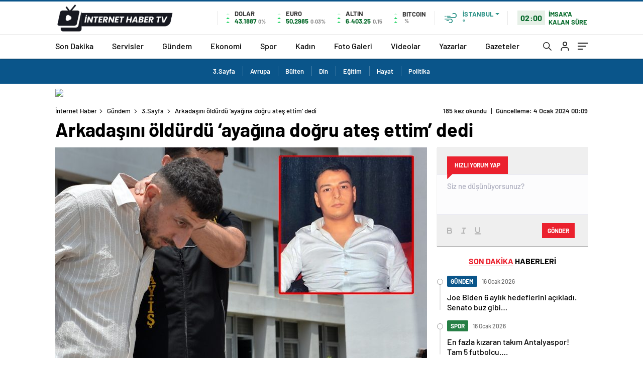

--- FILE ---
content_type: text/html; charset=UTF-8
request_url: https://www.internethabertv.com.tr/arkadasini-oldurdu-ayagina-dogru-ates-ettim-dedi/
body_size: 30392
content:
<!doctype html>
<html lang="tr" itemscope="" itemtype="https://schema.org/Organization">

<head>

    <meta http-equiv="Content-Type" content="text/html; charset=utf-8" />
    <meta name="viewport" content="width=device-width, initial-scale=1.0, maximum-scale=1.0, user-scalable=no" />
    
<!-- Search Engine Optimization by Rank Math - https://rankmath.com/ -->
<title>Arkadaşını öldürdü &#039;ayağına doğru ateş ettim&#039; dedi - İnternet Haber</title>
<meta name="description" content="Adana&#039;da arkadaşı Sefa Can Donma&#039;yı (25) kafede boynundan vurarak öldüren Volkan Deran mahkemede yaptığı savunmada ayağına doğru ateş açtığını söyledi."/>
<meta name="robots" content="follow, index, max-snippet:-1, max-video-preview:-1, max-image-preview:large"/>
<link rel="canonical" href="https://www.internethabertv.com.tr/arkadasini-oldurdu-ayagina-dogru-ates-ettim-dedi/" />
<meta property="og:locale" content="tr_TR" />
<meta property="og:type" content="article" />
<meta property="og:title" content="Arkadaşını öldürdü &#039;ayağına doğru ateş ettim&#039; dedi - İnternet Haber" />
<meta property="og:description" content="Adana&#039;da arkadaşı Sefa Can Donma&#039;yı (25) kafede boynundan vurarak öldüren Volkan Deran mahkemede yaptığı savunmada ayağına doğru ateş açtığını söyledi." />
<meta property="og:url" content="https://www.internethabertv.com.tr/arkadasini-oldurdu-ayagina-dogru-ates-ettim-dedi/" />
<meta property="og:site_name" content="İnternet Haber" />
<meta property="article:tag" content="Kafede" />
<meta property="article:tag" content="Maktul" />
<meta property="article:tag" content="Olay" />
<meta property="article:tag" content="Tabanca" />
<meta property="article:tag" content="Volkan" />
<meta property="article:section" content="3.Sayfa" />
<meta property="og:image" content="https://www.internethabertv.com.tr/wp-content/uploads/2024/01/arkadasini-oldurdu-ayagina-dogru-ates-ettim-dedi-6ppcVTDN.jpg" />
<meta property="og:image:secure_url" content="https://www.internethabertv.com.tr/wp-content/uploads/2024/01/arkadasini-oldurdu-ayagina-dogru-ates-ettim-dedi-6ppcVTDN.jpg" />
<meta property="og:image:width" content="1200" />
<meta property="og:image:height" content="675" />
<meta property="og:image:alt" content="Arkadaşını öldürdü &#8216;ayağına doğru ateş ettim&#8217; dedi" />
<meta property="og:image:type" content="image/jpeg" />
<meta property="article:published_time" content="2024-01-04T00:09:26+03:00" />
<meta name="twitter:card" content="summary_large_image" />
<meta name="twitter:title" content="Arkadaşını öldürdü &#039;ayağına doğru ateş ettim&#039; dedi - İnternet Haber" />
<meta name="twitter:description" content="Adana&#039;da arkadaşı Sefa Can Donma&#039;yı (25) kafede boynundan vurarak öldüren Volkan Deran mahkemede yaptığı savunmada ayağına doğru ateş açtığını söyledi." />
<meta name="twitter:image" content="https://www.internethabertv.com.tr/wp-content/uploads/2024/01/arkadasini-oldurdu-ayagina-dogru-ates-ettim-dedi-6ppcVTDN.jpg" />
<meta name="twitter:label1" content="Written by" />
<meta name="twitter:data1" content="Admin" />
<meta name="twitter:label2" content="Time to read" />
<meta name="twitter:data2" content="2 dakika" />
<script type="application/ld+json" class="rank-math-schema">{"@context":"https://schema.org","@graph":[{"@type":"Organization","@id":"https://www.internethabertv.com.tr/#organization","name":"\u0130nternet Haber","url":"https://www.ahaberajansi.com.tr"},{"@type":"WebSite","@id":"https://www.internethabertv.com.tr/#website","url":"https://www.internethabertv.com.tr","name":"\u0130nternet Haber","publisher":{"@id":"https://www.internethabertv.com.tr/#organization"},"inLanguage":"tr"},{"@type":"ImageObject","@id":"https://www.internethabertv.com.tr/wp-content/uploads/2024/01/arkadasini-oldurdu-ayagina-dogru-ates-ettim-dedi-6ppcVTDN.jpg","url":"https://www.internethabertv.com.tr/wp-content/uploads/2024/01/arkadasini-oldurdu-ayagina-dogru-ates-ettim-dedi-6ppcVTDN.jpg","width":"1200","height":"675","inLanguage":"tr"},{"@type":"WebPage","@id":"https://www.internethabertv.com.tr/arkadasini-oldurdu-ayagina-dogru-ates-ettim-dedi/#webpage","url":"https://www.internethabertv.com.tr/arkadasini-oldurdu-ayagina-dogru-ates-ettim-dedi/","name":"Arkada\u015f\u0131n\u0131 \u00f6ld\u00fcrd\u00fc &#039;aya\u011f\u0131na do\u011fru ate\u015f ettim&#039; dedi - \u0130nternet Haber","datePublished":"2024-01-04T00:09:26+03:00","dateModified":"2024-01-04T00:09:26+03:00","isPartOf":{"@id":"https://www.internethabertv.com.tr/#website"},"primaryImageOfPage":{"@id":"https://www.internethabertv.com.tr/wp-content/uploads/2024/01/arkadasini-oldurdu-ayagina-dogru-ates-ettim-dedi-6ppcVTDN.jpg"},"inLanguage":"tr"},{"@type":"Person","@id":"https://www.internethabertv.com.tr/arkadasini-oldurdu-ayagina-dogru-ates-ettim-dedi/#author","name":"Admin","image":{"@type":"ImageObject","@id":"https://secure.gravatar.com/avatar/dc1efa546454d264b94cec662c44dd60c00ea2f1004535fe05baf1088f537c0b?s=96&amp;d=mm&amp;r=g","url":"https://secure.gravatar.com/avatar/dc1efa546454d264b94cec662c44dd60c00ea2f1004535fe05baf1088f537c0b?s=96&amp;d=mm&amp;r=g","caption":"Admin","inLanguage":"tr"},"sameAs":["https://www.internethabertv.com.tr"],"worksFor":{"@id":"https://www.internethabertv.com.tr/#organization"}},{"@type":"BlogPosting","headline":"Arkada\u015f\u0131n\u0131 \u00f6ld\u00fcrd\u00fc &#039;aya\u011f\u0131na do\u011fru ate\u015f ettim&#039; dedi - \u0130nternet Haber","datePublished":"2024-01-04T00:09:26+03:00","dateModified":"2024-01-04T00:09:26+03:00","articleSection":"3.Sayfa, Avrupa, B\u00fclten, Din, E\u011fitim, G\u00fcndem, Hayat, Politika","author":{"@id":"https://www.internethabertv.com.tr/arkadasini-oldurdu-ayagina-dogru-ates-ettim-dedi/#author","name":"Admin"},"publisher":{"@id":"https://www.internethabertv.com.tr/#organization"},"description":"Adana&#039;da arkada\u015f\u0131 Sefa Can Donma&#039;y\u0131 (25) kafede boynundan vurarak \u00f6ld\u00fcren Volkan Deran mahkemede yapt\u0131\u011f\u0131 savunmada aya\u011f\u0131na do\u011fru ate\u015f a\u00e7t\u0131\u011f\u0131n\u0131 s\u00f6yledi.","name":"Arkada\u015f\u0131n\u0131 \u00f6ld\u00fcrd\u00fc &#039;aya\u011f\u0131na do\u011fru ate\u015f ettim&#039; dedi - \u0130nternet Haber","@id":"https://www.internethabertv.com.tr/arkadasini-oldurdu-ayagina-dogru-ates-ettim-dedi/#richSnippet","isPartOf":{"@id":"https://www.internethabertv.com.tr/arkadasini-oldurdu-ayagina-dogru-ates-ettim-dedi/#webpage"},"image":{"@id":"https://www.internethabertv.com.tr/wp-content/uploads/2024/01/arkadasini-oldurdu-ayagina-dogru-ates-ettim-dedi-6ppcVTDN.jpg"},"inLanguage":"tr","mainEntityOfPage":{"@id":"https://www.internethabertv.com.tr/arkadasini-oldurdu-ayagina-dogru-ates-ettim-dedi/#webpage"}}]}</script>
<!-- /Rank Math WordPress SEO eklentisi -->

<link rel='dns-prefetch' href='//cdn.quilljs.com' />
<link rel="alternate" type="application/rss+xml" title="İnternet Haber &raquo; Arkadaşını öldürdü &#8216;ayağına doğru ateş ettim&#8217; dedi yorum akışı" href="https://www.internethabertv.com.tr/arkadasini-oldurdu-ayagina-dogru-ates-ettim-dedi/feed/" />
<link rel="alternate" title="oEmbed (JSON)" type="application/json+oembed" href="https://www.internethabertv.com.tr/wp-json/oembed/1.0/embed?url=https%3A%2F%2Fwww.internethabertv.com.tr%2Farkadasini-oldurdu-ayagina-dogru-ates-ettim-dedi%2F" />
<link rel="alternate" title="oEmbed (XML)" type="text/xml+oembed" href="https://www.internethabertv.com.tr/wp-json/oembed/1.0/embed?url=https%3A%2F%2Fwww.internethabertv.com.tr%2Farkadasini-oldurdu-ayagina-dogru-ates-ettim-dedi%2F&#038;format=xml" />
<style id='wp-img-auto-sizes-contain-inline-css' type='text/css'>
img:is([sizes=auto i],[sizes^="auto," i]){contain-intrinsic-size:3000px 1500px}
/*# sourceURL=wp-img-auto-sizes-contain-inline-css */
</style>
<style id='classic-theme-styles-inline-css' type='text/css'>
/*! This file is auto-generated */
.wp-block-button__link{color:#fff;background-color:#32373c;border-radius:9999px;box-shadow:none;text-decoration:none;padding:calc(.667em + 2px) calc(1.333em + 2px);font-size:1.125em}.wp-block-file__button{background:#32373c;color:#fff;text-decoration:none}
/*# sourceURL=/wp-includes/css/classic-themes.min.css */
</style>
<script type="text/javascript" src="https://www.internethabertv.com.tr/wp-includes/js/jquery/jquery.min.js?ver=3.7.1" id="jquery-core-js"></script>
<script type="text/javascript" src="https://www.internethabertv.com.tr/wp-includes/js/jquery/jquery-migrate.min.js?ver=3.4.1" id="jquery-migrate-js"></script>
<script type="text/javascript" id="jquery-js-after">
/* <![CDATA[ */
var $ = jQuery.noConflict();
//# sourceURL=jquery-js-after
/* ]]> */
</script>
<link rel="https://api.w.org/" href="https://www.internethabertv.com.tr/wp-json/" /><link rel="alternate" title="JSON" type="application/json" href="https://www.internethabertv.com.tr/wp-json/wp/v2/posts/1780" /><link rel="EditURI" type="application/rsd+xml" title="RSD" href="https://www.internethabertv.com.tr/xmlrpc.php?rsd" />
<meta name="generator" content="WordPress 6.9" />
<link rel='shortlink' href='https://www.internethabertv.com.tr/?p=1780' />
    <meta property="og:title" content="Arkadaşını öldürdü &#8216;ayağına doğru ateş ettim&#8217; dedi" />
                <meta property="og:image" content="https://www.internethabertv.com.tr/wp-content/uploads/2024/01/arkadasini-oldurdu-ayagina-dogru-ates-ettim-dedi-6ppcVTDN.jpg" />
            <link rel="amphtml" href="https://www.internethabertv.com.tr/arkadasini-oldurdu-ayagina-dogru-ates-ettim-dedi/amp">            <link rel="Shortcut Icon" href="https://www.haberadam.temadam.com/wp-content/uploads/2020/11/favicon-16x16-1-1.png" type="image/x-icon">
    <link rel="stylesheet" href="https://www.internethabertv.com.tr/wp-content/themes/haberadam/Css/styles.css?v=1.0" />
    <link rel="stylesheet" href="https://www.internethabertv.com.tr/wp-content/themes/haberadam/Css/owl.carousel.min.css">
            <link rel="stylesheet" href="https://www.internethabertv.com.tr/wp-content/themes/haberadam/icon/style.css" />

        <link rel="stylesheet" href="https://www.internethabertv.com.tr/wp-content/themes/haberadam/Css/theme_style.css">
    

    <link rel="preload" href="https://www.internethabertv.com.tr/wp-content/themes/haberadam/fonts/barlow-regular.woff2" as="font" crossorigin>
    <link rel="preload" href="https://www.internethabertv.com.tr/wp-content/themes/haberadam/fonts/barlow-medium.woff2" as="font" crossorigin>
    <link rel="preload" href="https://www.internethabertv.com.tr/wp-content/themes/haberadam/fonts/barlow-semibold.woff2" as="font" crossorigin>
    <link rel="preload" href="https://www.internethabertv.com.tr/wp-content/themes/haberadam/fonts/barlow-bold.woff2" as="font" crossorigin>
    <link rel="preload" href="https://www.internethabertv.com.tr/wp-content/themes/haberadam/fonts/barlow-regular2.woff2" as="font" crossorigin>
    <link rel="preload" href="https://www.internethabertv.com.tr/wp-content/themes/haberadam/fonts/barlow-medium2.woff2" as="font" crossorigin>
    <link rel="preload" href="https://www.internethabertv.com.tr/wp-content/themes/haberadam/fonts/barlow-semibold2.woff2" as="font" crossorigin>
    <link rel="preload" href="https://www.internethabertv.com.tr/wp-content/themes/haberadam/fonts/barlow-bold2.woff2" as="font" crossorigin>
    <style>
        @font-face {
            font-family: 'Barlow';
            font-style: normal;
            font-weight: 400;
            src: url(https://www.internethabertv.com.tr/wp-content/themes/haberadam/fonts/barlow-regular.woff2) format('woff2');
            unicode-range: U+0000-00FF, U+0131, U+0152-0153, U+02BB-02BC, U+02C6, U+02DA, U+02DC, U+2000-206F, U+2074, U+20AC, U+2122, U+2191, U+2193, U+2212, U+2215, U+FEFF, U+FFFD;
            font-display: swap;
        }

        @font-face {
            font-family: 'Barlow';
            font-style: normal;
            font-weight: 500;
            src: url(https://www.internethabertv.com.tr/wp-content/themes/haberadam/fonts/barlow-medium.woff2) format('woff2');
            unicode-range: U+0000-00FF, U+0131, U+0152-0153, U+02BB-02BC, U+02C6, U+02DA, U+02DC, U+2000-206F, U+2074, U+20AC, U+2122, U+2191, U+2193, U+2212, U+2215, U+FEFF, U+FFFD;
            font-display: swap;
        }

        @font-face {
            font-family: 'Barlow';
            font-style: normal;
            font-weight: 600;
            src: url(https://www.internethabertv.com.tr/wp-content/themes/haberadam/fonts/barlow-semibold.woff2) format('woff2');
            unicode-range: U+0000-00FF, U+0131, U+0152-0153, U+02BB-02BC, U+02C6, U+02DA, U+02DC, U+2000-206F, U+2074, U+20AC, U+2122, U+2191, U+2193, U+2212, U+2215, U+FEFF, U+FFFD;
            font-display: swap;
        }

        @font-face {
            font-family: 'Barlow';
            font-style: normal;
            font-weight: 700;
            src: url(https://www.internethabertv.com.tr/wp-content/themes/haberadam/fonts/barlow-bold.woff2) format('woff2');
            unicode-range: U+0000-00FF, U+0131, U+0152-0153, U+02BB-02BC, U+02C6, U+02DA, U+02DC, U+2000-206F, U+2074, U+20AC, U+2122, U+2191, U+2193, U+2212, U+2215, U+FEFF, U+FFFD;
            font-display: swap;
        }

        @font-face {
            font-family: 'Barlow';
            font-style: normal;
            font-weight: 400;
            src: url(https://www.internethabertv.com.tr/wp-content/themes/haberadam/fonts/barlow-regular2.woff2) format('woff2');
            unicode-range: U+0100-024F, U+0259, U+1E00-1EFF, U+2020, U+20A0-20AB, U+20AD-20CF, U+2113, U+2C60-2C7F, U+A720-A7FF;
            font-display: swap;
        }

        @font-face {
            font-family: 'Barlow';
            font-style: normal;
            font-weight: 500;
            src: url(https://www.internethabertv.com.tr/wp-content/themes/haberadam/fonts/barlow-medium2.woff2) format('woff2');
            unicode-range: U+0100-024F, U+0259, U+1E00-1EFF, U+2020, U+20A0-20AB, U+20AD-20CF, U+2113, U+2C60-2C7F, U+A720-A7FF;
            font-display: swap;
        }

        @font-face {
            font-family: 'Barlow';
            font-style: normal;
            font-weight: 600;
            src: url(https://www.internethabertv.com.tr/wp-content/themes/haberadam/fonts/barlow-semibold2.woff2) format('woff2');
            unicode-range: U+0100-024F, U+0259, U+1E00-1EFF, U+2020, U+20A0-20AB, U+20AD-20CF, U+2113, U+2C60-2C7F, U+A720-A7FF;
            font-display: swap;
        }

        @font-face {
            font-family: 'Barlow';
            font-style: normal;
            font-weight: 700;
            src: url(https://www.internethabertv.com.tr/wp-content/themes/haberadam/fonts/barlow-bold2.woff2) format('woff2');
            unicode-range: U+0100-024F, U+0259, U+1E00-1EFF, U+2020, U+20A0-20AB, U+20AD-20CF, U+2113, U+2C60-2C7F, U+A720-A7FF;
            font-display: swap;
        }
    </style>

            <link rel="stylesheet" href="https://www.internethabertv.com.tr/wp-content/themes/haberadam/Css/zuck.min.css">
        <style>
    body{
        background-color: #e5e5e5;
    }
    .scdovizin button, .scdovizintab > div.active{
        background-color: #db2027;
    }
    .scdovizintab > div.active{
        border-color: #db2027;
    }
    .scdovizin-inputs.scifull span{
        border-color: #db202725;
    }
    #header-shape-gradient {
        --color-stop: #db2027;
        --color-bot: #db2027;
    }
    #zuck-modal-content .story-viewer .slides .item>.media{width: 700px;}
    #zuck-modal-content .strydesc{color: }
    .newsBox2 > i{background: #db2027;opacity: 0.7;}
    .ayarlarkaydet.ayarkheader:hover {background-color:#db2027;}
    .iletisim svg.titledot rect {fill:#db2027;}
    .videoNewsBox ul li a strong:hover{color: #db2027}
    .pageWrapper .pageMainWrap .contentWrap .pageNav ul li.active a:before, header{background: #db2027}
    .pageWrapper .pageMainWrap .contentWrap .wideArea .contactForm .submit{background: #db2027}
    .tag{background: #db2027}
    .newsBox:hover>strong{color:#db2027}
    .newsBox>strong:hover{color:#db2027}
    .authorBox ul li a strong,#owl-wleft-slider3 .owl-nav button:hover{color:#db2027}
    .options-icons.iconcom:hover .icon-border {
      background-color: #db2027;
      border-color: #db2027;
    }
    @media only screen and (max-width: 480px) {
        .header-bottom {
            background: #db2027;
        }
    }

    .desk-menu-top ul li:first-child, .desk-menu-bottom-left li a:before, .desk-menu-bottom-right ul li a,
    .desk-menu-bottom-right ul li a span
    {color: #c9c9c990}
    .desk-menu-bottom-left li a i{ background-color: #c9c9c990 }
    .desk-menu-bottom-left li a, .desk-menu-bottom-right ul li a, .desk-menu-bottom-right ul li a span { border-color: #c9c9c990; }
    .desk-menu-bottom-right ul li a span svg path { fill: #c9c9c990; }

    .left .more a{background-color: #db2027}

    #home > .bottom > .left .twoLineNews > div > div > div > div > div > div a strong:hover{color: #db2027}
    .videoNewsBox ul li a span i{background: #db2027}
    .pageWrapper .pageMainWrap .contentWrap .wideArea .contactForm .submit{background: #db2027}
    .pageWrapper .pageMainWrap .contentWrap .pageNav ul li.active a:before{background: #db2027}
    .pageWrapper .pageMainWrap .contentWrap .pageNav ul li > a:before{background: #db2027}
    .header2.withHeader3 .hd-top, .hmfix .header2.withHeader3 .hd-bot.on, .hmfix .header-bottom.on, .wleft-slider-left li.active a figure, .hd-bot,
    .hd-bot, .header2.withHeader3 .hd-top, .hmfix .header2.withHeader3 .hd-bot.on, .yol-in-bottom ul li a span
    { border-color: #db2027; }
    header .menu-item-has-children ul.sub-menu{ background-color: #222222 }
    .desk-menu{ background-color:#2a2929 }
    .bvgl-title{border-color: #db2027 }
    div#owl-wleft-slider3 .owl-dots button:hover:after, div#owl-wleft-slider3 .owl-dots button.active:after,
    .main-manset .owl-dots button.active, .main-manset .owl-nav .owl-prev:hover, .main-manset .owl-nav .owl-next:hover,
    .tab-up-in .owl-dots button.active, .header-bottom-left:before, .header-bottom-left #logo,
    .header-bottom-left nav ul li a:after, .hd-bot-left #logo, .hd-bot-left .mobile-logo, a.mobile-logo, .gazete-detay-left ul li a:before
    {
        background-color: #db2027;
    }

    .yr-in a p:hover,.hd-bot-right nav ul li a:hover{ color:#db2027 }

    #owl-wleft-slider2 .owl-dots button.active,div#owl-wleft-slider .owl-dots button.active, div#owl-wleft-slider3 .owl-dots button.active,
    .tab-up-in .owl-dots button.active, .main-manset #owl-main-manset .owl-dot.active{
        background-color: #db2027 !important;
    }
    .yol-in-bottom ul li a span{ border-color: #db2027 !important; }

    #home.container .newsBox>strong span:hover, #home.container .newsBox>strong:hover span, .flmc .news-four-2 .news-four-in span:hover,
    .kat-grid-right-five a:hover strong, #home.container .newsBox>strong:hover span, .fively-left a:hover h5, .news-four-in a.news-four-link:hover .news-four-in-title span,
    .yol-in-bottom ul li a:hover span, .footer-links-left ul li a:hover, .gazete-detay-left ul li a:hover span, .gazete-detay-left ul li a.active span,
    .gazete-dr-gun li a:hover, .gazeteler-top h1 b
    {
        color: #db2027 !important;
    }

    .hm-top .select-vakit{ background-color: #db2027 }

    .mobile-menu h3{ color: #db2027 }

        footer .logo-pattern{background-color: #db2027}
    
            .header-bottom-left:before, .header-bottom-left #logo, .alt-cat,
        .main-manset .owl-dots button.active, .main-manset .owl-nav .owl-prev:hover, .main-manset .owl-nav .owl-next:hover,
        .header-bottom-left nav ul li a:after, .left .more a, .newsBox span .icon-play-arrow,
        .options-icons .icon-border.active, span.icon-border-count, .sc-options-user,  #newsRead .bottom .left .detail .relatedContent a,
        #newsRead .bottom .left .detail ol li:before,
        .hd-bot-left #logo, .shrrt.active .icon-border,
        .sc-options-left .options-icons:hover .icon-border, .cb-ver-head, a.mobile-logo, .ss-choosen, .ss-top-mobile a:hover,
        .options-icons.iconfav:hover .icon-border,.options-icons.iconcom:hover .icon-border   {background-color: #0a558a}
        .bvgl-title, .options-icons .icon-border.active, .options-icons .icon-border.active:hover,
        .hmfix .header-bottom.on,.shrrt.active .icon-border,
        .sc-options-left .options-icons:hover .icon-border, .hd-bot, .header2.withHeader3 .hd-top, .hmfix .header2.withHeader3 .hd-bot.on,.yol-in-bottom ul li a span,
        .wleft-slider-left li.active a figure,.options-icons.iconfav:hover .icon-border,.options-icons.iconcom:hover .icon-border
        {border-color: #0a558a}
        .video-five-left{background-color: #ffffff36}
        .video-five .flex-start,.video-five-right{background-color: #0a558a}

        #owl-wleft-slider1 .owl-dots button.active ,#owl-wleft-slider2 .owl-dots button.active, div#owl-wleft-slider3 .owl-dots button.active{background-color: #0a558a !important;}
        footer .logo-pattern, div#owl-wleft-slider3 .owl-dots button.active:after,
        div#owl-wleft-slider3 .owl-dots button.active:after, .main-manset #owl-main-manset .owl-dot.active,
        div#owl-wleft-slider .owl-dots button.active, .ss-top ul li.active, .ss-top ul li:hover, #owl-sports .owl-nav .owl-prev,
        .ss-bottom ul a, #owl-sports .owl-nav .owl-next
        {background-color: #0a558a !important;}

        .wleft-slider3 .owl-nav button:hover, span.comment-active b{ color: #0a558a !important; }

                    footer .logo-pattern{background-color: }
        


        .container .newsBox>strong span:hover, .fourrscl-bottom p:hover, .sc-fively-2 a p:hover, .sc-fively-1 a p:hover,
        a.bvgl-top p:hover, a.bvgl-top figure:hover a.bvgl-top p, .infinityDiv h4,.cb-veri ul li:hover a,.cb-letters p b,
        #newsRead .bottom .left .detail .options-icons:hover p, .yazar-detay-right .cap .options-icons:hover p,
        .footer-links-left ul li a:hover
        {
            color: #0a558a !important;
        }

        @media only screen and (max-width: 480px) {
            .header-bottom {
                background: #0a558a;
            }
        }

        .sticky-bread {
            border-top-color:  #0a558a;
        }

        .sb-left a svg path {
          fill: #0a558a;
        }

        .hd-bot, .header2.withHeader3 .hd-top, .hmfix .header2.withHeader3 .hd-bot.on{
            border-top-color: #0a558a;
        }

    .scdovizin button, .scdovizintab > div.active{
        background-color: #0a558a;
    }
    .scdovizintab > div.active{
        border-color: #0a558a;
    }
    .scdovizin-inputs.scifull span{
        border-color: #0a558a25;
    }

    
    @media screen and (max-width:568px) {
        #home > .bottom .left .sixNewsSymmetry > div {
            width: 100%;
            flex: 100%;
            max-width: 100%;
            padding-left: 5px;
            padding-right: 5px !important;
        }
    }

        .ows-in h3, #owl-wleft-slider2 .ows-in h3, #owl-wleft-slider3 .ows-in h3, .main-manset-title h3,.tab-up-title h3{text-transform: unset;}
        .ows-in h3::first-line{color:#e5d520}
            .container .newsBox>strong:hover span{ color: #db2027 }
    .genel-veri{background-color: #81d742}

    .mid-va span,.corona1,.corona2{background-color: #81d742}
    .mid-va span:first-child{background-color: transparent}
    .weat-d-tag a:hover{background-color: #db2027 !important;border-color: #db2027 !important;}
</style>

    <script>
        var ajaxurl = "https://www.internethabertv.com.tr/wp-admin/admin-ajax.php";
    </script>
<style id='global-styles-inline-css' type='text/css'>
:root{--wp--preset--aspect-ratio--square: 1;--wp--preset--aspect-ratio--4-3: 4/3;--wp--preset--aspect-ratio--3-4: 3/4;--wp--preset--aspect-ratio--3-2: 3/2;--wp--preset--aspect-ratio--2-3: 2/3;--wp--preset--aspect-ratio--16-9: 16/9;--wp--preset--aspect-ratio--9-16: 9/16;--wp--preset--color--black: #000000;--wp--preset--color--cyan-bluish-gray: #abb8c3;--wp--preset--color--white: #ffffff;--wp--preset--color--pale-pink: #f78da7;--wp--preset--color--vivid-red: #cf2e2e;--wp--preset--color--luminous-vivid-orange: #ff6900;--wp--preset--color--luminous-vivid-amber: #fcb900;--wp--preset--color--light-green-cyan: #7bdcb5;--wp--preset--color--vivid-green-cyan: #00d084;--wp--preset--color--pale-cyan-blue: #8ed1fc;--wp--preset--color--vivid-cyan-blue: #0693e3;--wp--preset--color--vivid-purple: #9b51e0;--wp--preset--gradient--vivid-cyan-blue-to-vivid-purple: linear-gradient(135deg,rgb(6,147,227) 0%,rgb(155,81,224) 100%);--wp--preset--gradient--light-green-cyan-to-vivid-green-cyan: linear-gradient(135deg,rgb(122,220,180) 0%,rgb(0,208,130) 100%);--wp--preset--gradient--luminous-vivid-amber-to-luminous-vivid-orange: linear-gradient(135deg,rgb(252,185,0) 0%,rgb(255,105,0) 100%);--wp--preset--gradient--luminous-vivid-orange-to-vivid-red: linear-gradient(135deg,rgb(255,105,0) 0%,rgb(207,46,46) 100%);--wp--preset--gradient--very-light-gray-to-cyan-bluish-gray: linear-gradient(135deg,rgb(238,238,238) 0%,rgb(169,184,195) 100%);--wp--preset--gradient--cool-to-warm-spectrum: linear-gradient(135deg,rgb(74,234,220) 0%,rgb(151,120,209) 20%,rgb(207,42,186) 40%,rgb(238,44,130) 60%,rgb(251,105,98) 80%,rgb(254,248,76) 100%);--wp--preset--gradient--blush-light-purple: linear-gradient(135deg,rgb(255,206,236) 0%,rgb(152,150,240) 100%);--wp--preset--gradient--blush-bordeaux: linear-gradient(135deg,rgb(254,205,165) 0%,rgb(254,45,45) 50%,rgb(107,0,62) 100%);--wp--preset--gradient--luminous-dusk: linear-gradient(135deg,rgb(255,203,112) 0%,rgb(199,81,192) 50%,rgb(65,88,208) 100%);--wp--preset--gradient--pale-ocean: linear-gradient(135deg,rgb(255,245,203) 0%,rgb(182,227,212) 50%,rgb(51,167,181) 100%);--wp--preset--gradient--electric-grass: linear-gradient(135deg,rgb(202,248,128) 0%,rgb(113,206,126) 100%);--wp--preset--gradient--midnight: linear-gradient(135deg,rgb(2,3,129) 0%,rgb(40,116,252) 100%);--wp--preset--font-size--small: 13px;--wp--preset--font-size--medium: 20px;--wp--preset--font-size--large: 36px;--wp--preset--font-size--x-large: 42px;--wp--preset--spacing--20: 0.44rem;--wp--preset--spacing--30: 0.67rem;--wp--preset--spacing--40: 1rem;--wp--preset--spacing--50: 1.5rem;--wp--preset--spacing--60: 2.25rem;--wp--preset--spacing--70: 3.38rem;--wp--preset--spacing--80: 5.06rem;--wp--preset--shadow--natural: 6px 6px 9px rgba(0, 0, 0, 0.2);--wp--preset--shadow--deep: 12px 12px 50px rgba(0, 0, 0, 0.4);--wp--preset--shadow--sharp: 6px 6px 0px rgba(0, 0, 0, 0.2);--wp--preset--shadow--outlined: 6px 6px 0px -3px rgb(255, 255, 255), 6px 6px rgb(0, 0, 0);--wp--preset--shadow--crisp: 6px 6px 0px rgb(0, 0, 0);}:where(.is-layout-flex){gap: 0.5em;}:where(.is-layout-grid){gap: 0.5em;}body .is-layout-flex{display: flex;}.is-layout-flex{flex-wrap: wrap;align-items: center;}.is-layout-flex > :is(*, div){margin: 0;}body .is-layout-grid{display: grid;}.is-layout-grid > :is(*, div){margin: 0;}:where(.wp-block-columns.is-layout-flex){gap: 2em;}:where(.wp-block-columns.is-layout-grid){gap: 2em;}:where(.wp-block-post-template.is-layout-flex){gap: 1.25em;}:where(.wp-block-post-template.is-layout-grid){gap: 1.25em;}.has-black-color{color: var(--wp--preset--color--black) !important;}.has-cyan-bluish-gray-color{color: var(--wp--preset--color--cyan-bluish-gray) !important;}.has-white-color{color: var(--wp--preset--color--white) !important;}.has-pale-pink-color{color: var(--wp--preset--color--pale-pink) !important;}.has-vivid-red-color{color: var(--wp--preset--color--vivid-red) !important;}.has-luminous-vivid-orange-color{color: var(--wp--preset--color--luminous-vivid-orange) !important;}.has-luminous-vivid-amber-color{color: var(--wp--preset--color--luminous-vivid-amber) !important;}.has-light-green-cyan-color{color: var(--wp--preset--color--light-green-cyan) !important;}.has-vivid-green-cyan-color{color: var(--wp--preset--color--vivid-green-cyan) !important;}.has-pale-cyan-blue-color{color: var(--wp--preset--color--pale-cyan-blue) !important;}.has-vivid-cyan-blue-color{color: var(--wp--preset--color--vivid-cyan-blue) !important;}.has-vivid-purple-color{color: var(--wp--preset--color--vivid-purple) !important;}.has-black-background-color{background-color: var(--wp--preset--color--black) !important;}.has-cyan-bluish-gray-background-color{background-color: var(--wp--preset--color--cyan-bluish-gray) !important;}.has-white-background-color{background-color: var(--wp--preset--color--white) !important;}.has-pale-pink-background-color{background-color: var(--wp--preset--color--pale-pink) !important;}.has-vivid-red-background-color{background-color: var(--wp--preset--color--vivid-red) !important;}.has-luminous-vivid-orange-background-color{background-color: var(--wp--preset--color--luminous-vivid-orange) !important;}.has-luminous-vivid-amber-background-color{background-color: var(--wp--preset--color--luminous-vivid-amber) !important;}.has-light-green-cyan-background-color{background-color: var(--wp--preset--color--light-green-cyan) !important;}.has-vivid-green-cyan-background-color{background-color: var(--wp--preset--color--vivid-green-cyan) !important;}.has-pale-cyan-blue-background-color{background-color: var(--wp--preset--color--pale-cyan-blue) !important;}.has-vivid-cyan-blue-background-color{background-color: var(--wp--preset--color--vivid-cyan-blue) !important;}.has-vivid-purple-background-color{background-color: var(--wp--preset--color--vivid-purple) !important;}.has-black-border-color{border-color: var(--wp--preset--color--black) !important;}.has-cyan-bluish-gray-border-color{border-color: var(--wp--preset--color--cyan-bluish-gray) !important;}.has-white-border-color{border-color: var(--wp--preset--color--white) !important;}.has-pale-pink-border-color{border-color: var(--wp--preset--color--pale-pink) !important;}.has-vivid-red-border-color{border-color: var(--wp--preset--color--vivid-red) !important;}.has-luminous-vivid-orange-border-color{border-color: var(--wp--preset--color--luminous-vivid-orange) !important;}.has-luminous-vivid-amber-border-color{border-color: var(--wp--preset--color--luminous-vivid-amber) !important;}.has-light-green-cyan-border-color{border-color: var(--wp--preset--color--light-green-cyan) !important;}.has-vivid-green-cyan-border-color{border-color: var(--wp--preset--color--vivid-green-cyan) !important;}.has-pale-cyan-blue-border-color{border-color: var(--wp--preset--color--pale-cyan-blue) !important;}.has-vivid-cyan-blue-border-color{border-color: var(--wp--preset--color--vivid-cyan-blue) !important;}.has-vivid-purple-border-color{border-color: var(--wp--preset--color--vivid-purple) !important;}.has-vivid-cyan-blue-to-vivid-purple-gradient-background{background: var(--wp--preset--gradient--vivid-cyan-blue-to-vivid-purple) !important;}.has-light-green-cyan-to-vivid-green-cyan-gradient-background{background: var(--wp--preset--gradient--light-green-cyan-to-vivid-green-cyan) !important;}.has-luminous-vivid-amber-to-luminous-vivid-orange-gradient-background{background: var(--wp--preset--gradient--luminous-vivid-amber-to-luminous-vivid-orange) !important;}.has-luminous-vivid-orange-to-vivid-red-gradient-background{background: var(--wp--preset--gradient--luminous-vivid-orange-to-vivid-red) !important;}.has-very-light-gray-to-cyan-bluish-gray-gradient-background{background: var(--wp--preset--gradient--very-light-gray-to-cyan-bluish-gray) !important;}.has-cool-to-warm-spectrum-gradient-background{background: var(--wp--preset--gradient--cool-to-warm-spectrum) !important;}.has-blush-light-purple-gradient-background{background: var(--wp--preset--gradient--blush-light-purple) !important;}.has-blush-bordeaux-gradient-background{background: var(--wp--preset--gradient--blush-bordeaux) !important;}.has-luminous-dusk-gradient-background{background: var(--wp--preset--gradient--luminous-dusk) !important;}.has-pale-ocean-gradient-background{background: var(--wp--preset--gradient--pale-ocean) !important;}.has-electric-grass-gradient-background{background: var(--wp--preset--gradient--electric-grass) !important;}.has-midnight-gradient-background{background: var(--wp--preset--gradient--midnight) !important;}.has-small-font-size{font-size: var(--wp--preset--font-size--small) !important;}.has-medium-font-size{font-size: var(--wp--preset--font-size--medium) !important;}.has-large-font-size{font-size: var(--wp--preset--font-size--large) !important;}.has-x-large-font-size{font-size: var(--wp--preset--font-size--x-large) !important;}
/*# sourceURL=global-styles-inline-css */
</style>
</head>

<body class=" hmfix  bgWhite mm-wrapper">
    <style media="screen">
    header .logo-pattern {
        display: none;
    }
</style>
<div class="header2after">

</div>
<header class="header2 withHeader3">
    <div class="hd-top">
        <div class="container">
            <div class="hd-top-in">
                <div class="logo-pattern">
</div>

<a href="https://www.internethabertv.com.tr/" id="logo" class="desktop-logo"><img src="https://www.internethabertv.com.tr/wp-content/uploads/2023/12/logo.png" class="logo-lzy" alt="İnternet Haber" /></a>
<a href="https://www.internethabertv.com.tr/" class="mobile-logo"><img src="https://www.internethabertv.com.tr/wp-content/uploads/2023/12/logo.png" class="logo-lzy"  alt="İnternet Haber" /></a>


                <div class="hd-top-left">
                                        <div class="htl-i">
                        <div class="htl-i-left up">
                            <span></span>
                            <span></span>
                            <span></span>
                        </div>

                        <div class="htl-i-right">
                            <span>DOLAR</span>
                            <b class="up">43,1887<u> 0%</u></b>
                        </div>
                    </div>

                    
                    <div class="htl-i">
                        <div class="htl-i-left up">
                            <span></span>
                            <span></span>
                            <span></span>
                        </div>
                        <div class="htl-i-right">
                            <span>EURO</span>
                            <b class="up">50,2985<u> 0.03%</u></b>
                        </div>
                    </div>

                    


                    
                    <div class="htl-i">
                        <div class="htl-i-left up">
                            <span></span>
                            <span></span>
                            <span></span>
                        </div>
                        <div class="htl-i-right">
                            <span>ALTIN</span>
                            <b class="up">6.403,25<u>0,15</u></b>
                        </div>
                    </div>

                    
                                        <div class="htl-i htlison">
                        <div class="htl-i-left up">
                            <span></span>
                            <span></span>
                            <span></span>
                        </div>
                        <div class="htl-i-right">
                            <span>BITCOIN</span>
                            <b class="up"><u>%</u></b>
                        </div>
                    </div>
                    <div class="header-top-right">
                        <div class="wheat">
                            <div class="weatherStatus">
                                <i class=""></i>
                                <div class="hwwi-flex">
                                    <div class="hwwi-top">
                                        <span>İstanbul</span>
                                    </div>
                                    <div class="hwwi-bottom">
                                        <span>°</span>
                                        <p></p>
                                    </div>
                                </div>
                            </div>

                            <div class="wheatall" style="visibility: hidden;opacity: 0;transform: translateY(18px);">
                                <div class="selectli-place">
                                    <input type="text" name="" value="" placeholder="Şehir Ara">
                                    <img src="https://www.internethabertv.com.tr/wp-content/themes/haberadam/img/icons/search.png" alt="s" class="des-g">
                                </div>
                                <ul>
                                                                            <li data-city="adana" onclick="getWeather(1)">Adana</li>
                                                                            <li data-city="adiyaman" onclick="getWeather(2)">Adıyaman</li>
                                                                            <li data-city="afyonkarahisar" onclick="getWeather(3)">Afyonkarahisar</li>
                                                                            <li data-city="agri" onclick="getWeather(4)">Ağrı</li>
                                                                            <li data-city="amasya" onclick="getWeather(5)">Amasya</li>
                                                                            <li data-city="ankara" onclick="getWeather(6)">Ankara</li>
                                                                            <li data-city="antalya" onclick="getWeather(7)">Antalya</li>
                                                                            <li data-city="artvin" onclick="getWeather(8)">Artvin</li>
                                                                            <li data-city="aydin" onclick="getWeather(9)">Aydın</li>
                                                                            <li data-city="balikesir" onclick="getWeather(10)">Balıkesir</li>
                                                                            <li data-city="bilecik" onclick="getWeather(11)">Bilecik</li>
                                                                            <li data-city="bingol" onclick="getWeather(12)">Bingöl</li>
                                                                            <li data-city="bitlis" onclick="getWeather(13)">Bitlis</li>
                                                                            <li data-city="bolu" onclick="getWeather(14)">Bolu</li>
                                                                            <li data-city="burdur" onclick="getWeather(15)">Burdur</li>
                                                                            <li data-city="bursa" onclick="getWeather(16)">Bursa</li>
                                                                            <li data-city="canakkale" onclick="getWeather(17)">Çanakkale</li>
                                                                            <li data-city="cankiri" onclick="getWeather(18)">Çankırı</li>
                                                                            <li data-city="corum" onclick="getWeather(19)">Çorum</li>
                                                                            <li data-city="denizli" onclick="getWeather(20)">Denizli</li>
                                                                            <li data-city="diyarbakir" onclick="getWeather(21)">Diyarbakır</li>
                                                                            <li data-city="edirne" onclick="getWeather(22)">Edirne</li>
                                                                            <li data-city="elazig" onclick="getWeather(23)">Elazığ</li>
                                                                            <li data-city="erzincan" onclick="getWeather(24)">Erzincan</li>
                                                                            <li data-city="erzurum" onclick="getWeather(25)">Erzurum</li>
                                                                            <li data-city="eskisehir" onclick="getWeather(26)">Eskişehir</li>
                                                                            <li data-city="gaziantep" onclick="getWeather(27)">Gaziantep</li>
                                                                            <li data-city="giresun" onclick="getWeather(28)">Giresun</li>
                                                                            <li data-city="gumushane" onclick="getWeather(29)">Gümüşhane</li>
                                                                            <li data-city="hakkari" onclick="getWeather(30)">Hakkâri</li>
                                                                            <li data-city="hatay" onclick="getWeather(31)">Hatay</li>
                                                                            <li data-city="isparta" onclick="getWeather(32)">Isparta</li>
                                                                            <li data-city="mersin" onclick="getWeather(33)">Mersin</li>
                                                                            <li data-city="istanbul" onclick="getWeather(34)">İstanbul</li>
                                                                            <li data-city="izmir" onclick="getWeather(35)">İzmir</li>
                                                                            <li data-city="kars" onclick="getWeather(36)">Kars</li>
                                                                            <li data-city="kastamonu" onclick="getWeather(37)">Kastamonu</li>
                                                                            <li data-city="kayseri" onclick="getWeather(38)">Kayseri</li>
                                                                            <li data-city="kirklareli" onclick="getWeather(39)">Kırklareli</li>
                                                                            <li data-city="kirsehir" onclick="getWeather(40)">Kırşehir</li>
                                                                            <li data-city="kocaeli" onclick="getWeather(41)">Kocaeli</li>
                                                                            <li data-city="konya" onclick="getWeather(42)">Konya</li>
                                                                            <li data-city="kutahya" onclick="getWeather(43)">Kütahya</li>
                                                                            <li data-city="malatya" onclick="getWeather(44)">Malatya</li>
                                                                            <li data-city="manisa" onclick="getWeather(45)">Manisa</li>
                                                                            <li data-city="kahramanmaras" onclick="getWeather(46)">Kahramanmaraş</li>
                                                                            <li data-city="mardin" onclick="getWeather(47)">Mardin</li>
                                                                            <li data-city="mugla" onclick="getWeather(48)">Muğla</li>
                                                                            <li data-city="mus" onclick="getWeather(49)">Muş</li>
                                                                            <li data-city="nevsehir" onclick="getWeather(50)">Nevşehir</li>
                                                                            <li data-city="nigde" onclick="getWeather(51)">Niğde</li>
                                                                            <li data-city="ordu" onclick="getWeather(52)">Ordu</li>
                                                                            <li data-city="rize" onclick="getWeather(53)">Rize</li>
                                                                            <li data-city="sakarya" onclick="getWeather(54)">Sakarya</li>
                                                                            <li data-city="samsun" onclick="getWeather(55)">Samsun</li>
                                                                            <li data-city="siirt" onclick="getWeather(56)">Siirt</li>
                                                                            <li data-city="sinop" onclick="getWeather(57)">Sinop</li>
                                                                            <li data-city="sivas" onclick="getWeather(58)">Sivas</li>
                                                                            <li data-city="tekirdag" onclick="getWeather(59)">Tekirdağ</li>
                                                                            <li data-city="tokat" onclick="getWeather(60)">Tokat</li>
                                                                            <li data-city="trabzon" onclick="getWeather(61)">Trabzon</li>
                                                                            <li data-city="tunceli" onclick="getWeather(62)">Tunceli</li>
                                                                            <li data-city="sanliurfa" onclick="getWeather(63)">Şanlıurfa</li>
                                                                            <li data-city="usak" onclick="getWeather(64)">Uşak</li>
                                                                            <li data-city="van" onclick="getWeather(65)">Van</li>
                                                                            <li data-city="yozgat" onclick="getWeather(66)">Yozgat</li>
                                                                            <li data-city="zonguldak" onclick="getWeather(67)">Zonguldak</li>
                                                                            <li data-city="aksaray" onclick="getWeather(68)">Aksaray</li>
                                                                            <li data-city="bayburt" onclick="getWeather(69)">Bayburt</li>
                                                                            <li data-city="karaman" onclick="getWeather(70)">Karaman</li>
                                                                            <li data-city="kirikkale" onclick="getWeather(71)">Kırıkkale</li>
                                                                            <li data-city="batman" onclick="getWeather(72)">Batman</li>
                                                                            <li data-city="sirnak" onclick="getWeather(73)">Şırnak</li>
                                                                            <li data-city="bartin" onclick="getWeather(74)">Bartın</li>
                                                                            <li data-city="ardahan" onclick="getWeather(75)">Ardahan</li>
                                                                            <li data-city="igdir" onclick="getWeather(76)">Iğdır</li>
                                                                            <li data-city="yalova" onclick="getWeather(77)">Yalova</li>
                                                                            <li data-city="karabuk" onclick="getWeather(78)">Karabük</li>
                                                                            <li data-city="kilis" onclick="getWeather(79)">Kilis</li>
                                                                            <li data-city="osmaniye" onclick="getWeather(80)">Osmaniye</li>
                                                                            <li data-city="duzce" onclick="getWeather(81)">Düzce</li>
                                                                    </ul>
                            </div>
                        </div>
                        <div class="header2-vakit">
    <span>02:00</span>
    <p>İMSAK'A KALAN SÜRE</p>
</div>
                    </div>
                </div>
                <div class="hd-top-right">
                    <div class="header-bottom-right-options">
                        
<ul>

    <li class="hdr-s "><a href="javascript:;">
      <svg id="asd" class="des-g" data-name="Layer 1" xmlns="https://www.w3.org/2000/svg" width="17" height="19" viewBox="0 0 23.08 23.2"><path d="M15.39,15.39l7,7.11ZM1,9.09a8.09,8.09,0,1,1,8.09,8.08A8.09,8.09,0,0,1,1,9.09Z" transform="translate(0 0)" style="fill:none;stroke:#222;stroke-linecap:round;stroke-width:2px"></path></svg>
            <!--<img src="https://www.internethabertv.com.tr/wp-content/themes/haberadam/img/icons/searchw.png" alt="s" class="mb-g">-->

            <svg id="asd" class="mobileg-g" data-name="Layer 1" xmlns="https://www.w3.org/2000/svg" width="17" height="19" viewBox="0 0 23.08 23.2"><path d="M15.39,15.39l7,7.11ZM1,9.09a8.09,8.09,0,1,1,8.09,8.08A8.09,8.09,0,0,1,1,9.09Z" transform="translate(0 0)" style="fill:none;stroke:#fff;stroke-linecap:round;stroke-width:2px"></path></svg>
        </a>
        <div class="header-search-form" style="visibility: hidden;opacity: 0;transform: translateY(10px);">
            <div class="container">
                <div class="hsf-in">
                    <form class="" action="https://www.internethabertv.com.tr/" method="get">
                        <input type="text" name="s" placeholder="Ne aramak istersiniz?">
                          <div class="s-close">
                            <svg width="12" height="12" version="1.1" id="Capa_1" xmlns="https://www.w3.org/2000/svg" xmlns:xlink="https://www.w3.org/1999/xlink" x="0px" y="0px"
                               viewBox="0 0 47.971 47.971" style="enable-background:new 0 0 47.971 47.971;" xml:space="preserve">
                            <g>
                              <path d="M28.228,23.986L47.092,5.122c1.172-1.171,1.172-3.071,0-4.242c-1.172-1.172-3.07-1.172-4.242,0L23.986,19.744L5.121,0.88
                                c-1.172-1.172-3.07-1.172-4.242,0c-1.172,1.171-1.172,3.071,0,4.242l18.865,18.864L0.879,42.85c-1.172,1.171-1.172,3.071,0,4.242
                                C1.465,47.677,2.233,47.97,3,47.97s1.535-0.293,2.121-0.879l18.865-18.864L42.85,47.091c0.586,0.586,1.354,0.879,2.121,0.879
                                s1.535-0.293,2.121-0.879c1.172-1.171,1.172-3.071,0-4.242L28.228,23.986z" fill="#222"/>
                            </g>
                            <g>
                            </g>
                            <g>
                            </g>
                            <g>
                            </g>
                            <g>
                            </g>
                            <g>
                            </g>
                            <g>
                            </g>
                            <g>
                            </g>
                            <g>
                            </g>
                            <g>
                            </g>
                            <g>
                            </g>
                            <g>
                            </g>
                            <g>
                            </g>
                            <g>
                            </g>
                            <g>
                            </g>
                            <g>
                            </g>
                            </svg>

                          </div>
                    </form>
                </div>
            </div>
        </div>
    </li>
    <li >
                        <a href="https://www.internethabertv.com.tr/giris">
                    <svg xmlns="https://www.w3.org/2000/svg" class="des-g" width="17" height="18" viewBox="0 0 18 20"><path d="M1683,42V40a4,4,0,0,0-4-4h-6a4,4,0,0,0-4,4v2h-2V40a6,6,0,0,1,6-6h6a6,6,0,0,1,6,6v2Zm-12-15a5,5,0,1,1,5,5A5,5,0,0,1,1671,27Zm2,0a3,3,0,1,0,3-3A3,3,0,0,0,1673,27Z" transform="translate(-1667 -22)" fill="#222"/></svg>
                                        <svg xmlns="https://www.w3.org/2000/svg" class="mobileg-g" width="17" height="18" viewBox="0 0 18 20"><path d="M1683,42V40a4,4,0,0,0-4-4h-6a4,4,0,0,0-4,4v2h-2V40a6,6,0,0,1,6-6h6a6,6,0,0,1,6,6v2Zm-12-15a5,5,0,1,1,5,5A5,5,0,0,1,1671,27Zm2,0a3,3,0,1,0,3-3A3,3,0,0,0,1673,27Z" transform="translate(-1667 -22)" fill="#fff"/></svg>
            </a></li>
    <li >
        <div class="hamburger m-toggle">
            <div class="hamburger-in">
                <span></span>
                <span></span>
                <span></span>
            </div>
        </div>
    </li>
</ul>
                    </div>
                </div>
            </div>
        </div>
    </div>
    <div class="hd-bot">
        <div class="container">
            <div class="hd-bot-flex">
                <div class="hd-bot-right">
                    <nav>
                        <ul id="menu-ust-menu" class="menu"><li id="menu-item-87" class="menu-attr red2 menu-item menu-item-type-post_type menu-item-object-page menu-item-87"><a href="https://www.internethabertv.com.tr/son-dakika/" title="SICAK">Son Dakika</a></li>
<li id="menu-item-89" class="menu-attr purple2 menu-item menu-item-type-custom menu-item-object-custom menu-item-has-children menu-item-89"><a href="#" title="DİĞER">Servisler</a>
<ul class="sub-menu">
	<li id="menu-item-90" class="menu-item menu-item-type-post_type menu-item-object-page menu-item-90"><a href="https://www.internethabertv.com.tr/sinema/">Vizyondaki Filmler</a></li>
	<li id="menu-item-92" class="menu-item menu-item-type-custom menu-item-object-custom menu-item-92"><a href="/sinema/?list=haftanin-filmleri">Haftanin Filmleri</a></li>
	<li id="menu-item-93" class="menu-item menu-item-type-post_type menu-item-object-page menu-item-93"><a href="https://www.internethabertv.com.tr/hava-durumu/">Hava Durumu</a></li>
	<li id="menu-item-95" class="menu-item menu-item-type-post_type menu-item-object-page menu-item-95"><a href="https://www.internethabertv.com.tr/yol-durumu/">Yol Durumu</a></li>
	<li id="menu-item-98" class="menu-item menu-item-type-post_type menu-item-object-page menu-item-98"><a href="https://www.internethabertv.com.tr/canli-tv/">Canlı Tv</a></li>
	<li id="menu-item-99" class="menu-item menu-item-type-post_type menu-item-object-page menu-item-99"><a href="https://www.internethabertv.com.tr/canli-tv-2/">Canlı Tv 2</a></li>
	<li id="menu-item-100" class="menu-item menu-item-type-post_type menu-item-object-page menu-item-100"><a href="https://www.internethabertv.com.tr/yayin-akislari/">Yayın Akışları</a></li>
	<li id="menu-item-103" class="menu-item menu-item-type-post_type menu-item-object-page menu-item-103"><a href="https://www.internethabertv.com.tr/nobetci-eczaneler/">Nöbetçi Eczaneler</a></li>
	<li id="menu-item-104" class="menu-item menu-item-type-post_type menu-item-object-page menu-item-104"><a href="https://www.internethabertv.com.tr/canli-borsa/">Canlı Borsa</a></li>
	<li id="menu-item-106" class="menu-item menu-item-type-post_type menu-item-object-page menu-item-106"><a href="https://www.internethabertv.com.tr/namaz-vakitleri/">Namaz Vakitleri</a></li>
	<li id="menu-item-107" class="menu-item menu-item-type-post_type menu-item-object-page menu-item-107"><a href="https://www.internethabertv.com.tr/puan-durumu/">Puan Durumu</a></li>
	<li id="menu-item-108" class="menu-item menu-item-type-post_type menu-item-object-page menu-item-108"><a href="https://www.internethabertv.com.tr/kripto-paralar/">Kripto Paralar</a></li>
	<li id="menu-item-110" class="menu-item menu-item-type-post_type menu-item-object-page menu-item-110"><a href="https://www.internethabertv.com.tr/dovizler/">Dövizler</a></li>
	<li id="menu-item-111" class="menu-item menu-item-type-post_type menu-item-object-page menu-item-111"><a href="https://www.internethabertv.com.tr/hisseler/">Hisseler</a></li>
	<li id="menu-item-113" class="menu-item menu-item-type-post_type menu-item-object-page menu-item-113"><a href="https://www.internethabertv.com.tr/altinlar/">Altınlar</a></li>
	<li id="menu-item-114" class="menu-item menu-item-type-post_type menu-item-object-page menu-item-114"><a href="https://www.internethabertv.com.tr/pariteler/">Pariteler</a></li>
</ul>
</li>
<li id="menu-item-115" class="menu-item menu-item-type-taxonomy menu-item-object-category current-post-ancestor current-menu-parent current-post-parent menu-item-115"><a href="https://www.internethabertv.com.tr/gundem/">Gündem</a></li>
<li id="menu-item-116" class="menu-item menu-item-type-taxonomy menu-item-object-category menu-item-116"><a href="https://www.internethabertv.com.tr/ekonomi/">Ekonomi</a></li>
<li id="menu-item-118" class="menu-item menu-item-type-taxonomy menu-item-object-category menu-item-118"><a href="https://www.internethabertv.com.tr/spor/">Spor</a></li>
<li id="menu-item-119" class="menu-item menu-item-type-taxonomy menu-item-object-category menu-item-119"><a href="https://www.internethabertv.com.tr/magazin/">Kadın</a></li>
<li id="menu-item-120" class="menu-item menu-item-type-taxonomy menu-item-object-category menu-item-120"><a href="https://www.internethabertv.com.tr/foto-galeri/">Foto Galeri</a></li>
<li id="menu-item-122" class="menu-item menu-item-type-taxonomy menu-item-object-category menu-item-122"><a href="https://www.internethabertv.com.tr/video-galeri/">Videolar</a></li>
<li id="menu-item-123" class="menu-item menu-item-type-post_type menu-item-object-page menu-item-123"><a href="https://www.internethabertv.com.tr/yazarlar/">Yazarlar</a></li>
<li id="menu-item-124" class="menu-item menu-item-type-post_type menu-item-object-page menu-item-124"><a href="https://www.internethabertv.com.tr/gazeteler/">Gazeteler</a></li>
</ul>                    </nav>
                </div>
                <div class="hd-top-right">
                    <div class="header-bottom-right-options">
                        
<ul>

    <li class="hdr-s "><a href="javascript:;">
      <svg id="asd" class="des-g" data-name="Layer 1" xmlns="https://www.w3.org/2000/svg" width="17" height="19" viewBox="0 0 23.08 23.2"><path d="M15.39,15.39l7,7.11ZM1,9.09a8.09,8.09,0,1,1,8.09,8.08A8.09,8.09,0,0,1,1,9.09Z" transform="translate(0 0)" style="fill:none;stroke:#222;stroke-linecap:round;stroke-width:2px"></path></svg>
            <!--<img src="https://www.internethabertv.com.tr/wp-content/themes/haberadam/img/icons/searchw.png" alt="s" class="mb-g">-->

            <svg id="asd" class="mobileg-g" data-name="Layer 1" xmlns="https://www.w3.org/2000/svg" width="17" height="19" viewBox="0 0 23.08 23.2"><path d="M15.39,15.39l7,7.11ZM1,9.09a8.09,8.09,0,1,1,8.09,8.08A8.09,8.09,0,0,1,1,9.09Z" transform="translate(0 0)" style="fill:none;stroke:#fff;stroke-linecap:round;stroke-width:2px"></path></svg>
        </a>
        <div class="header-search-form" style="visibility: hidden;opacity: 0;transform: translateY(10px);">
            <div class="container">
                <div class="hsf-in">
                    <form class="" action="https://www.internethabertv.com.tr/" method="get">
                        <input type="text" name="s" placeholder="Ne aramak istersiniz?">
                          <div class="s-close">
                            <svg width="12" height="12" version="1.1" id="Capa_1" xmlns="https://www.w3.org/2000/svg" xmlns:xlink="https://www.w3.org/1999/xlink" x="0px" y="0px"
                               viewBox="0 0 47.971 47.971" style="enable-background:new 0 0 47.971 47.971;" xml:space="preserve">
                            <g>
                              <path d="M28.228,23.986L47.092,5.122c1.172-1.171,1.172-3.071,0-4.242c-1.172-1.172-3.07-1.172-4.242,0L23.986,19.744L5.121,0.88
                                c-1.172-1.172-3.07-1.172-4.242,0c-1.172,1.171-1.172,3.071,0,4.242l18.865,18.864L0.879,42.85c-1.172,1.171-1.172,3.071,0,4.242
                                C1.465,47.677,2.233,47.97,3,47.97s1.535-0.293,2.121-0.879l18.865-18.864L42.85,47.091c0.586,0.586,1.354,0.879,2.121,0.879
                                s1.535-0.293,2.121-0.879c1.172-1.171,1.172-3.071,0-4.242L28.228,23.986z" fill="#222"/>
                            </g>
                            <g>
                            </g>
                            <g>
                            </g>
                            <g>
                            </g>
                            <g>
                            </g>
                            <g>
                            </g>
                            <g>
                            </g>
                            <g>
                            </g>
                            <g>
                            </g>
                            <g>
                            </g>
                            <g>
                            </g>
                            <g>
                            </g>
                            <g>
                            </g>
                            <g>
                            </g>
                            <g>
                            </g>
                            <g>
                            </g>
                            </svg>

                          </div>
                    </form>
                </div>
            </div>
        </div>
    </li>
    <li >
                        <a href="https://www.internethabertv.com.tr/giris">
                    <svg xmlns="https://www.w3.org/2000/svg" class="des-g" width="17" height="18" viewBox="0 0 18 20"><path d="M1683,42V40a4,4,0,0,0-4-4h-6a4,4,0,0,0-4,4v2h-2V40a6,6,0,0,1,6-6h6a6,6,0,0,1,6,6v2Zm-12-15a5,5,0,1,1,5,5A5,5,0,0,1,1671,27Zm2,0a3,3,0,1,0,3-3A3,3,0,0,0,1673,27Z" transform="translate(-1667 -22)" fill="#222"/></svg>
                                        <svg xmlns="https://www.w3.org/2000/svg" class="mobileg-g" width="17" height="18" viewBox="0 0 18 20"><path d="M1683,42V40a4,4,0,0,0-4-4h-6a4,4,0,0,0-4,4v2h-2V40a6,6,0,0,1,6-6h6a6,6,0,0,1,6,6v2Zm-12-15a5,5,0,1,1,5,5A5,5,0,0,1,1671,27Zm2,0a3,3,0,1,0,3-3A3,3,0,0,0,1673,27Z" transform="translate(-1667 -22)" fill="#fff"/></svg>
            </a></li>
    <li >
        <div class="hamburger m-toggle">
            <div class="hamburger-in">
                <span></span>
                <span></span>
                <span></span>
            </div>
        </div>
    </li>
</ul>
                    </div>
                </div>
            </div>
        </div>
    </div>
    <div class="mobileSearch">
        <div class="mobileSearch-close">
            <div class="mss-close">
                <svg width="12" height="12" version="1.1" id="Capa_1" xmlns="https://www.w3.org/2000/svg" xmlns:xlink="https://www.w3.org/1999/xlink" x="0px" y="0px" viewBox="0 0 47.971 47.971" style="enable-background:new 0 0 47.971 47.971;" xml:space="preserve">
                    <g>
                        <path d="M28.228,23.986L47.092,5.122c1.172-1.171,1.172-3.071,0-4.242c-1.172-1.172-3.07-1.172-4.242,0L23.986,19.744L5.121,0.88
                                c-1.172-1.172-3.07-1.172-4.242,0c-1.172,1.171-1.172,3.071,0,4.242l18.865,18.864L0.879,42.85c-1.172,1.171-1.172,3.071,0,4.242
                                C1.465,47.677,2.233,47.97,3,47.97s1.535-0.293,2.121-0.879l18.865-18.864L42.85,47.091c0.586,0.586,1.354,0.879,2.121,0.879
                                s1.535-0.293,2.121-0.879c1.172-1.171,1.172-3.071,0-4.242L28.228,23.986z" fill="#222"></path>
                    </g>
                    <g></g>
                    <g></g>
                    <g></g>
                    <g></g>
                    <g></g>
                    <g></g>
                    <g></g>
                    <g></g>
                    <g></g>
                    <g></g>
                    <g></g>
                    <g></g>
                    <g></g>
                    <g></g>
                    <g></g>
                </svg>

            </div>
        </div>
        <div class="mobileSearch-top">
            <form method="get" action="https://www.internethabertv.com.tr/">
                <div class="mobileSearch-flex">
                    <button type="submit">
                        <svg id="asdf" data-name="Layer 1" xmlns="https://www.w3.org/2000/svg" width="17" height="19" viewBox="0 0 23.08 23.2">
                            <path d="M15.39,15.39l7,7.11ZM1,9.09a8.09,8.09,0,1,1,8.09,8.08A8.09,8.09,0,0,1,1,9.09Z" transform="translate(0 0)" style="fill:none;stroke:#fff;stroke-linecap:round;stroke-width:2px"></path>
                        </svg>
                    </button>
                    <input type="text" name="s" placeholder="Hızlı Ara" required="">
                </div>
            </form>
        </div>
        <div class="mobileSearch-bottom">
            <ul>
                                    <li>
                        <a href="https://www.internethabertv.com.tr/tag/zynga-poker-chip/"><svg version="1.1" id="Capa_1" width="12px" height="12px" xmlns="https://www.w3.org/2000/svg" xmlns:xlink="http://www.w3.org/1999/xlink" x="0px" y="0px" viewBox="0 0 512 512" style="enable-background:new 0 0 512 512;" xml:space="preserve">
                                <g>
                                    <g>
                                        <path d="M506.134,241.843c-0.006-0.006-0.011-0.013-0.018-0.019l-104.504-104c-7.829-7.791-20.492-7.762-28.285,0.068
                    c-7.792,7.829-7.762,20.492,0.067,28.284L443.558,236H20c-11.046,0-20,8.954-20,20c0,11.046,8.954,20,20,20h423.557
                    l-70.162,69.824c-7.829,7.792-7.859,20.455-0.067,28.284c7.793,7.831,20.457,7.858,28.285,0.068l104.504-104
                    c0.006-0.006,0.011-0.013,0.018-0.019C513.968,262.339,513.943,249.635,506.134,241.843z" />
                                    </g>
                                </g>
                                <g></g>
                                <g></g>
                                <g></g>
                                <g></g>
                                <g></g>
                                <g></g>
                                <g></g>
                                <g></g>
                                <g></g>
                                <g></g>
                                <g></g>
                                <g></g>
                                <g></g>
                                <g></g>
                                <g></g>
                            </svg>
                            zynga poker chip</a>
                    </li>
                                    <li>
                        <a href="https://www.internethabertv.com.tr/tag/zynga-poker/"><svg version="1.1" id="Capa_1" width="12px" height="12px" xmlns="https://www.w3.org/2000/svg" xmlns:xlink="http://www.w3.org/1999/xlink" x="0px" y="0px" viewBox="0 0 512 512" style="enable-background:new 0 0 512 512;" xml:space="preserve">
                                <g>
                                    <g>
                                        <path d="M506.134,241.843c-0.006-0.006-0.011-0.013-0.018-0.019l-104.504-104c-7.829-7.791-20.492-7.762-28.285,0.068
                    c-7.792,7.829-7.762,20.492,0.067,28.284L443.558,236H20c-11.046,0-20,8.954-20,20c0,11.046,8.954,20,20,20h423.557
                    l-70.162,69.824c-7.829,7.792-7.859,20.455-0.067,28.284c7.793,7.831,20.457,7.858,28.285,0.068l104.504-104
                    c0.006-0.006,0.011-0.013,0.018-0.019C513.968,262.339,513.943,249.635,506.134,241.843z" />
                                    </g>
                                </g>
                                <g></g>
                                <g></g>
                                <g></g>
                                <g></g>
                                <g></g>
                                <g></g>
                                <g></g>
                                <g></g>
                                <g></g>
                                <g></g>
                                <g></g>
                                <g></g>
                                <g></g>
                                <g></g>
                                <g></g>
                            </svg>
                            zynga poker</a>
                    </li>
                                    <li>
                        <a href="https://www.internethabertv.com.tr/tag/zynga-chip-satisi/"><svg version="1.1" id="Capa_1" width="12px" height="12px" xmlns="https://www.w3.org/2000/svg" xmlns:xlink="http://www.w3.org/1999/xlink" x="0px" y="0px" viewBox="0 0 512 512" style="enable-background:new 0 0 512 512;" xml:space="preserve">
                                <g>
                                    <g>
                                        <path d="M506.134,241.843c-0.006-0.006-0.011-0.013-0.018-0.019l-104.504-104c-7.829-7.791-20.492-7.762-28.285,0.068
                    c-7.792,7.829-7.762,20.492,0.067,28.284L443.558,236H20c-11.046,0-20,8.954-20,20c0,11.046,8.954,20,20,20h423.557
                    l-70.162,69.824c-7.829,7.792-7.859,20.455-0.067,28.284c7.793,7.831,20.457,7.858,28.285,0.068l104.504-104
                    c0.006-0.006,0.011-0.013,0.018-0.019C513.968,262.339,513.943,249.635,506.134,241.843z" />
                                    </g>
                                </g>
                                <g></g>
                                <g></g>
                                <g></g>
                                <g></g>
                                <g></g>
                                <g></g>
                                <g></g>
                                <g></g>
                                <g></g>
                                <g></g>
                                <g></g>
                                <g></g>
                                <g></g>
                                <g></g>
                                <g></g>
                            </svg>
                            zynga chip satışı</a>
                    </li>
                                    <li>
                        <a href="https://www.internethabertv.com.tr/tag/zynga-chip/"><svg version="1.1" id="Capa_1" width="12px" height="12px" xmlns="https://www.w3.org/2000/svg" xmlns:xlink="http://www.w3.org/1999/xlink" x="0px" y="0px" viewBox="0 0 512 512" style="enable-background:new 0 0 512 512;" xml:space="preserve">
                                <g>
                                    <g>
                                        <path d="M506.134,241.843c-0.006-0.006-0.011-0.013-0.018-0.019l-104.504-104c-7.829-7.791-20.492-7.762-28.285,0.068
                    c-7.792,7.829-7.762,20.492,0.067,28.284L443.558,236H20c-11.046,0-20,8.954-20,20c0,11.046,8.954,20,20,20h423.557
                    l-70.162,69.824c-7.829,7.792-7.859,20.455-0.067,28.284c7.793,7.831,20.457,7.858,28.285,0.068l104.504-104
                    c0.006-0.006,0.011-0.013,0.018-0.019C513.968,262.339,513.943,249.635,506.134,241.843z" />
                                    </g>
                                </g>
                                <g></g>
                                <g></g>
                                <g></g>
                                <g></g>
                                <g></g>
                                <g></g>
                                <g></g>
                                <g></g>
                                <g></g>
                                <g></g>
                                <g></g>
                                <g></g>
                                <g></g>
                                <g></g>
                                <g></g>
                            </svg>
                            zynga chip</a>
                    </li>
                                    <li>
                        <a href="https://www.internethabertv.com.tr/tag/zuleyha-ozusta-hinisli/"><svg version="1.1" id="Capa_1" width="12px" height="12px" xmlns="https://www.w3.org/2000/svg" xmlns:xlink="http://www.w3.org/1999/xlink" x="0px" y="0px" viewBox="0 0 512 512" style="enable-background:new 0 0 512 512;" xml:space="preserve">
                                <g>
                                    <g>
                                        <path d="M506.134,241.843c-0.006-0.006-0.011-0.013-0.018-0.019l-104.504-104c-7.829-7.791-20.492-7.762-28.285,0.068
                    c-7.792,7.829-7.762,20.492,0.067,28.284L443.558,236H20c-11.046,0-20,8.954-20,20c0,11.046,8.954,20,20,20h423.557
                    l-70.162,69.824c-7.829,7.792-7.859,20.455-0.067,28.284c7.793,7.831,20.457,7.858,28.285,0.068l104.504-104
                    c0.006-0.006,0.011-0.013,0.018-0.019C513.968,262.339,513.943,249.635,506.134,241.843z" />
                                    </g>
                                </g>
                                <g></g>
                                <g></g>
                                <g></g>
                                <g></g>
                                <g></g>
                                <g></g>
                                <g></g>
                                <g></g>
                                <g></g>
                                <g></g>
                                <g></g>
                                <g></g>
                                <g></g>
                                <g></g>
                                <g></g>
                            </svg>
                            Züleyha Özusta Hınıslı</a>
                    </li>
                                    <li>
                        <a href="https://www.internethabertv.com.tr/tag/zuhal/"><svg version="1.1" id="Capa_1" width="12px" height="12px" xmlns="https://www.w3.org/2000/svg" xmlns:xlink="http://www.w3.org/1999/xlink" x="0px" y="0px" viewBox="0 0 512 512" style="enable-background:new 0 0 512 512;" xml:space="preserve">
                                <g>
                                    <g>
                                        <path d="M506.134,241.843c-0.006-0.006-0.011-0.013-0.018-0.019l-104.504-104c-7.829-7.791-20.492-7.762-28.285,0.068
                    c-7.792,7.829-7.762,20.492,0.067,28.284L443.558,236H20c-11.046,0-20,8.954-20,20c0,11.046,8.954,20,20,20h423.557
                    l-70.162,69.824c-7.829,7.792-7.859,20.455-0.067,28.284c7.793,7.831,20.457,7.858,28.285,0.068l104.504-104
                    c0.006-0.006,0.011-0.013,0.018-0.019C513.968,262.339,513.943,249.635,506.134,241.843z" />
                                    </g>
                                </g>
                                <g></g>
                                <g></g>
                                <g></g>
                                <g></g>
                                <g></g>
                                <g></g>
                                <g></g>
                                <g></g>
                                <g></g>
                                <g></g>
                                <g></g>
                                <g></g>
                                <g></g>
                                <g></g>
                                <g></g>
                            </svg>
                            Zuhal</a>
                    </li>
                                    <li>
                        <a href="https://www.internethabertv.com.tr/tag/zuckerberg/"><svg version="1.1" id="Capa_1" width="12px" height="12px" xmlns="https://www.w3.org/2000/svg" xmlns:xlink="http://www.w3.org/1999/xlink" x="0px" y="0px" viewBox="0 0 512 512" style="enable-background:new 0 0 512 512;" xml:space="preserve">
                                <g>
                                    <g>
                                        <path d="M506.134,241.843c-0.006-0.006-0.011-0.013-0.018-0.019l-104.504-104c-7.829-7.791-20.492-7.762-28.285,0.068
                    c-7.792,7.829-7.762,20.492,0.067,28.284L443.558,236H20c-11.046,0-20,8.954-20,20c0,11.046,8.954,20,20,20h423.557
                    l-70.162,69.824c-7.829,7.792-7.859,20.455-0.067,28.284c7.793,7.831,20.457,7.858,28.285,0.068l104.504-104
                    c0.006-0.006,0.011-0.013,0.018-0.019C513.968,262.339,513.943,249.635,506.134,241.843z" />
                                    </g>
                                </g>
                                <g></g>
                                <g></g>
                                <g></g>
                                <g></g>
                                <g></g>
                                <g></g>
                                <g></g>
                                <g></g>
                                <g></g>
                                <g></g>
                                <g></g>
                                <g></g>
                                <g></g>
                                <g></g>
                                <g></g>
                            </svg>
                            Zuckerberg</a>
                    </li>
                                    <li>
                        <a href="https://www.internethabertv.com.tr/tag/zubkov/"><svg version="1.1" id="Capa_1" width="12px" height="12px" xmlns="https://www.w3.org/2000/svg" xmlns:xlink="http://www.w3.org/1999/xlink" x="0px" y="0px" viewBox="0 0 512 512" style="enable-background:new 0 0 512 512;" xml:space="preserve">
                                <g>
                                    <g>
                                        <path d="M506.134,241.843c-0.006-0.006-0.011-0.013-0.018-0.019l-104.504-104c-7.829-7.791-20.492-7.762-28.285,0.068
                    c-7.792,7.829-7.762,20.492,0.067,28.284L443.558,236H20c-11.046,0-20,8.954-20,20c0,11.046,8.954,20,20,20h423.557
                    l-70.162,69.824c-7.829,7.792-7.859,20.455-0.067,28.284c7.793,7.831,20.457,7.858,28.285,0.068l104.504-104
                    c0.006-0.006,0.011-0.013,0.018-0.019C513.968,262.339,513.943,249.635,506.134,241.843z" />
                                    </g>
                                </g>
                                <g></g>
                                <g></g>
                                <g></g>
                                <g></g>
                                <g></g>
                                <g></g>
                                <g></g>
                                <g></g>
                                <g></g>
                                <g></g>
                                <g></g>
                                <g></g>
                                <g></g>
                                <g></g>
                                <g></g>
                            </svg>
                            Zubkov</a>
                    </li>
                                    <li>
                        <a href="https://www.internethabertv.com.tr/tag/zubeyde-hanim/"><svg version="1.1" id="Capa_1" width="12px" height="12px" xmlns="https://www.w3.org/2000/svg" xmlns:xlink="http://www.w3.org/1999/xlink" x="0px" y="0px" viewBox="0 0 512 512" style="enable-background:new 0 0 512 512;" xml:space="preserve">
                                <g>
                                    <g>
                                        <path d="M506.134,241.843c-0.006-0.006-0.011-0.013-0.018-0.019l-104.504-104c-7.829-7.791-20.492-7.762-28.285,0.068
                    c-7.792,7.829-7.762,20.492,0.067,28.284L443.558,236H20c-11.046,0-20,8.954-20,20c0,11.046,8.954,20,20,20h423.557
                    l-70.162,69.824c-7.829,7.792-7.859,20.455-0.067,28.284c7.793,7.831,20.457,7.858,28.285,0.068l104.504-104
                    c0.006-0.006,0.011-0.013,0.018-0.019C513.968,262.339,513.943,249.635,506.134,241.843z" />
                                    </g>
                                </g>
                                <g></g>
                                <g></g>
                                <g></g>
                                <g></g>
                                <g></g>
                                <g></g>
                                <g></g>
                                <g></g>
                                <g></g>
                                <g></g>
                                <g></g>
                                <g></g>
                                <g></g>
                                <g></g>
                                <g></g>
                            </svg>
                            Zübeyde Hanım</a>
                    </li>
                                    <li>
                        <a href="https://www.internethabertv.com.tr/tag/zorunlu-trafik-sigortasi/"><svg version="1.1" id="Capa_1" width="12px" height="12px" xmlns="https://www.w3.org/2000/svg" xmlns:xlink="http://www.w3.org/1999/xlink" x="0px" y="0px" viewBox="0 0 512 512" style="enable-background:new 0 0 512 512;" xml:space="preserve">
                                <g>
                                    <g>
                                        <path d="M506.134,241.843c-0.006-0.006-0.011-0.013-0.018-0.019l-104.504-104c-7.829-7.791-20.492-7.762-28.285,0.068
                    c-7.792,7.829-7.762,20.492,0.067,28.284L443.558,236H20c-11.046,0-20,8.954-20,20c0,11.046,8.954,20,20,20h423.557
                    l-70.162,69.824c-7.829,7.792-7.859,20.455-0.067,28.284c7.793,7.831,20.457,7.858,28.285,0.068l104.504-104
                    c0.006-0.006,0.011-0.013,0.018-0.019C513.968,262.339,513.943,249.635,506.134,241.843z" />
                                    </g>
                                </g>
                                <g></g>
                                <g></g>
                                <g></g>
                                <g></g>
                                <g></g>
                                <g></g>
                                <g></g>
                                <g></g>
                                <g></g>
                                <g></g>
                                <g></g>
                                <g></g>
                                <g></g>
                                <g></g>
                                <g></g>
                            </svg>
                            zorunlu trafik sigortası</a>
                    </li>
                            </ul>
        </div>
    </div>
</header>

    
                <div class="mobile-menu" style="transform: translate(-100%);visibility: hidden;">


    <div class="mobile-menu-header">
      <svg xmlns="https://www.w3.org/2000/svg" width="18" height="14" viewBox="0 0 14.001 10">
                                <path d="M1731,4269h10.637l-2.643,2.751,1.2,1.25,3.6-3.75h0l1.2-1.25-4.806-5-1.2,1.249,2.643,2.751H1731Z" transform="translate(-1731 -4263)" fill="#5c5c5c"></path>
                            </svg>
      <span>Mobil Menü</span>
    </div>
    <div class="mmh-bottom">
        <ul id="menu-mobil-menu" class="menu"><li id="menu-item-145" class="menu-item menu-item-type-post_type menu-item-object-page menu-item-145"><a href="https://www.internethabertv.com.tr/son-dakika/">Son Dakika</a></li>
<li id="menu-item-147" class="menu-item menu-item-type-taxonomy menu-item-object-category current-post-ancestor current-menu-parent current-post-parent menu-item-147"><a href="https://www.internethabertv.com.tr/gundem/">Gündem</a></li>
<li id="menu-item-148" class="menu-item menu-item-type-taxonomy menu-item-object-category menu-item-148"><a href="https://www.internethabertv.com.tr/ekonomi/">Ekonomi</a></li>
<li id="menu-item-149" class="menu-item menu-item-type-taxonomy menu-item-object-category menu-item-149"><a href="https://www.internethabertv.com.tr/spor/">Spor</a></li>
<li id="menu-item-151" class="menu-item menu-item-type-taxonomy menu-item-object-category menu-item-151"><a href="https://www.internethabertv.com.tr/magazin/">Magazin</a></li>
<li id="menu-item-152" class="menu-item menu-item-type-taxonomy menu-item-object-category menu-item-152"><a href="https://www.internethabertv.com.tr/foto-galeri/">Foto Galeri</a></li>
<li id="menu-item-153" class="menu-item menu-item-type-taxonomy menu-item-object-category menu-item-153"><a href="https://www.internethabertv.com.tr/video-galeri/">Video Galeri</a></li>
<li id="menu-item-154" class="menu-item menu-item-type-post_type menu-item-object-page menu-item-154"><a href="https://www.internethabertv.com.tr/amp/">AMP</a></li>
</ul>      <h3>UYGULAMALAR</h3>
        <ul id="menu-uygulamalar" class="menu"><li id="menu-item-190" class="menu-item menu-item-type-post_type menu-item-object-page menu-item-190"><a href="https://www.internethabertv.com.tr/canli-borsa/">Canlı Borsa</a></li>
<li id="menu-item-191" class="menu-item menu-item-type-post_type menu-item-object-page menu-item-191"><a href="https://www.internethabertv.com.tr/hava-durumu/">Hava Durumu</a></li>
<li id="menu-item-193" class="menu-item menu-item-type-post_type menu-item-object-page menu-item-193"><a href="https://www.internethabertv.com.tr/gazeteler/">Gazeteler</a></li>
<li id="menu-item-194" class="menu-item menu-item-type-post_type menu-item-object-page menu-item-194"><a href="https://www.internethabertv.com.tr/yol-durumu/">Yol Durumu</a></li>
<li id="menu-item-196" class="menu-item menu-item-type-post_type menu-item-object-page menu-item-196"><a href="https://www.internethabertv.com.tr/namaz-vakitleri/">Namaz Vakitleri</a></li>
<li id="menu-item-197" class="menu-item menu-item-type-post_type menu-item-object-page menu-item-197"><a href="https://www.internethabertv.com.tr/puan-durumu/">Puan Durumu</a></li>
<li id="menu-item-198" class="menu-item menu-item-type-post_type menu-item-object-page menu-item-198"><a href="https://www.internethabertv.com.tr/yazarlar/">Yazarlar</a></li>
<li id="menu-item-200" class="menu-item menu-item-type-post_type menu-item-object-page menu-item-200"><a href="https://www.internethabertv.com.tr/hisseler/">Hisseler</a></li>
<li id="menu-item-201" class="menu-item menu-item-type-post_type menu-item-object-page menu-item-201"><a href="https://www.internethabertv.com.tr/pariteler/">Pariteler</a></li>
<li id="menu-item-203" class="menu-item menu-item-type-post_type menu-item-object-page menu-item-203"><a href="https://www.internethabertv.com.tr/kripto-paralar/">Kripto Paralar</a></li>
<li id="menu-item-204" class="menu-item menu-item-type-post_type menu-item-object-page menu-item-204"><a href="https://www.internethabertv.com.tr/dovizler/">Dövizler</a></li>
<li id="menu-item-206" class="menu-item menu-item-type-post_type menu-item-object-page menu-item-206"><a href="https://www.internethabertv.com.tr/altinlar/">Altınlar</a></li>
</ul>      <h3>HESABIM</h3>
        <ul id="menu-hesabim" class="menu"><li id="menu-item-155" class="menu-item menu-item-type-post_type menu-item-object-page menu-item-155"><a href="https://www.internethabertv.com.tr/giris/">Giriş Yap</a></li>
<li id="menu-item-156" class="menu-item menu-item-type-post_type menu-item-object-page menu-item-156"><a href="https://www.internethabertv.com.tr/kayit-ol/">Kayıt Ol</a></li>
</ul>
                    <div class="desk-menu-bottom-left">
              <ul>
                <li><a href="#mf" class="facebook"><i></i> </a> </li>
                <li><a href="#mt" class="twitter"><i></i> </a> </li>
                <li><a href="#mi" class="instagram"><i></i> </a> </li>
              </ul>
            </div>
            </div>
</div>

    <div class="overlay"></div>
    <div class="desk-menu">
    <div class="container">

        <div class="desk-menu-top">
            <ul>
                <li >HABERLER</li>
                <li id="menu-item-127" class="menu-item menu-item-type-post_type menu-item-object-page menu-item-home menu-item-127"><a href="https://www.internethabertv.com.tr/arkadasini-oldurdu-ayagina-dogru-ates-ettim-dedi/">Hava Durumu Dark</a></li>
<li id="menu-item-130" class="menu-item menu-item-type-post_type menu-item-object-page menu-item-home menu-item-130"><a href="https://www.internethabertv.com.tr/arkadasini-oldurdu-ayagina-dogru-ates-ettim-dedi/">Yol Durumu Dark</a></li>
<li id="menu-item-132" class="menu-item menu-item-type-post_type menu-item-object-page menu-item-132"><a href="https://www.internethabertv.com.tr/canli-tv-2/">Canlı Tv Light</a></li>
            </ul>

            <ul>
                <li >SERVİS 1</li>
                <li id="menu-item-183" class="menu-item menu-item-type-post_type menu-item-object-page menu-item-home menu-item-183"><a href="https://www.internethabertv.com.tr/arkadasini-oldurdu-ayagina-dogru-ates-ettim-dedi/">Canlı Tv Dark</a></li>
<li id="menu-item-186" class="menu-item menu-item-type-post_type menu-item-object-page menu-item-home menu-item-186"><a href="https://www.internethabertv.com.tr/arkadasini-oldurdu-ayagina-dogru-ates-ettim-dedi/">Yayın Akışları Dark</a></li>
<li id="menu-item-187" class="menu-item menu-item-type-post_type menu-item-object-page menu-item-187"><a href="https://www.internethabertv.com.tr/nobetci-eczaneler/">Nöbetçi Eczaneler</a></li>
<li id="menu-item-189" class="menu-item menu-item-type-post_type menu-item-object-page menu-item-189"><a href="https://www.internethabertv.com.tr/son-dakika/">Son Dakika</a></li>
<li id="menu-item-18364" class="menu-item menu-item-type-custom menu-item-object-custom menu-item-18364"><a href="https://takipcievi.com/">takipçi satın al</a></li>
            </ul>

            <ul>
                <li >SERVİS 3</li>
                <li id="menu-item-158" class="menu-item menu-item-type-post_type menu-item-object-page menu-item-158"><a href="https://www.internethabertv.com.tr/canli-borsa/">Canlı Borsa</a></li>
<li id="menu-item-159" class="menu-item menu-item-type-post_type menu-item-object-page menu-item-159"><a href="https://www.internethabertv.com.tr/namaz-vakitleri/">Namaz Vakitleri</a></li>
<li id="menu-item-160" class="menu-item menu-item-type-post_type menu-item-object-page menu-item-160"><a href="https://www.internethabertv.com.tr/puan-durumu/">Puan Durumu</a></li>
<li id="menu-item-161" class="menu-item menu-item-type-custom menu-item-object-custom menu-item-161"><a>Örnek Burç Yorumu</a></li>
            </ul>

            <ul>
                <li >FİNANSİF</li>
                <li id="menu-item-162" class="menu-item menu-item-type-post_type menu-item-object-page menu-item-162"><a href="https://www.internethabertv.com.tr/altinlar/">Altınlar</a></li>
<li id="menu-item-163" class="menu-item menu-item-type-post_type menu-item-object-page menu-item-163"><a href="https://www.internethabertv.com.tr/dovizler/">Dövizler</a></li>
<li id="menu-item-164" class="menu-item menu-item-type-post_type menu-item-object-page menu-item-164"><a href="https://www.internethabertv.com.tr/hisseler/">Hisseler</a></li>
<li id="menu-item-165" class="menu-item menu-item-type-post_type menu-item-object-page menu-item-165"><a href="https://www.internethabertv.com.tr/kripto-paralar/">Kripto Paralar</a></li>
<li id="menu-item-166" class="menu-item menu-item-type-post_type menu-item-object-page menu-item-166"><a href="https://www.internethabertv.com.tr/pariteler/">Pariteler</a></li>
            </ul>

            <ul>
                <li >İNTERAKTİF</li>
                <li id="menu-item-176" class="menu-item menu-item-type-taxonomy menu-item-object-category menu-item-176"><a href="https://www.internethabertv.com.tr/foto-galeri/">Foto Galeri</a></li>
<li id="menu-item-178" class="menu-item menu-item-type-taxonomy menu-item-object-category menu-item-178"><a href="https://www.internethabertv.com.tr/video-galeri/">Video Galeri</a></li>
<li id="menu-item-179" class="menu-item menu-item-type-post_type menu-item-object-page menu-item-179"><a href="https://www.internethabertv.com.tr/yazarlar/">Yazarlar</a></li>
<li id="menu-item-181" class="menu-item menu-item-type-post_type menu-item-object-page menu-item-181"><a href="https://www.internethabertv.com.tr/gazeteler/">Gazeteler</a></li>
<li id="menu-item-182" class="menu-item menu-item-type-post_type menu-item-object-page menu-item-182"><a href="https://www.internethabertv.com.tr/son-dakika/">Sıcak Haber</a></li>
            </ul>

            <ul>
                <li >HESAP</li>
                <li id="menu-item-167" class="menu-item menu-item-type-post_type menu-item-object-page menu-item-167"><a href="https://www.internethabertv.com.tr/giris/">Üye Giriş</a></li>
<li id="menu-item-169" class="menu-item menu-item-type-post_type menu-item-object-page menu-item-169"><a href="https://www.internethabertv.com.tr/kayit-ol/">Üye Kayıt</a></li>
<li id="menu-item-170" class="menu-item menu-item-type-post_type menu-item-object-page menu-item-170"><a href="https://www.internethabertv.com.tr/sifremi-unuttum/">Şifremi Unuttum</a></li>
            </ul>

            <ul>
                <li >DİĞER</li>
                <li id="menu-item-1046" class="menu-item menu-item-type-custom menu-item-object-custom menu-item-1046"><a href="/">Anasayfa</a></li>
<li id="menu-item-174" class="menu-item menu-item-type-post_type menu-item-object-page menu-item-174"><a href="https://www.internethabertv.com.tr/hakkimizda/">Hakkımızda</a></li>
<li id="menu-item-171" class="menu-item menu-item-type-post_type menu-item-object-page menu-item-171"><a href="https://www.internethabertv.com.tr/iletisim/">İletişim</a></li>
            </ul>
        </div>
                <div class="desk-menu-bottom">
            <div class="desk-menu-bottom-left">
                <ul>
                    <li><a href="#f" class="facebook"><i></i> </a> </li>
                    <li><a href="#t" class="twitter"><i></i> </a> </li>
                    <li><a href="#i" class="instagram"><i></i> </a> </li>
                </ul>
            </div>
            <div class="desk-menu-bottom-right">
                <ul>
                    <li><a href="https://www.ahaberajansi.com.tr/foto-galeri/" class="galeriler">Galeriler <span><svg xmlns="https://www.w3.org/2000/svg" width="18" height="20" viewBox="0 0 30.001 30"><path d="M864,868a6,6,0,0,1-6-6V847a6,6,0,0,1,6-6c0-2.786,1.9-3.007,4.474-3.007.488,0,1,.007,1.526.007h6c.527,0,1.039-.007,1.526-.007,2.574,0,4.474.221,4.474,3.007a6,6,0,0,1,6,6v15a6,6,0,0,1-6,6Zm-3-21v15a3,3,0,0,0,3,3h18a3,3,0,0,0,3-3V847a3,3,0,0,0-3-3h-3v-2.946a12.86,12.86,0,0,0-1.473-.061l-.71,0-.816,0h-6l-.817,0-.709,0a12.891,12.891,0,0,0-1.474.061v2.946h-3A3,3,0,0,0,861,847Zm6,9a6,6,0,1,1,6,6A6,6,0,0,1,867,856Zm3,0a3,3,0,1,0,3-3A3,3,0,0,0,870,856Zm9-7.5a1.5,1.5,0,1,1,1.5,1.5A1.5,1.5,0,0,1,879,848.5Z" transform="translate(-858 -838)" fill="#9DA1A4"></path></svg></span> </a> </li>
                    <li><a href="https://www.ahaberajansi.com.tr/video-galeri/" class="videolar">Videolar <span><svg xmlns="https://www.w3.org/2000/svg" xmlns:xlink="https://www.w3.org/1999/xlink" width="15" height="20" version="1.1" id="Layer_1" x="0px" y="0px" viewBox="0 0 494.148 494.148" style="enable-background:new 0 0 494.148 494.148;">
<g>
	<g>
		<path fill="#9DA1A4" d="M405.284,201.188L130.804,13.28C118.128,4.596,105.356,0,94.74,0C74.216,0,61.52,16.472,61.52,44.044v406.124    c0,27.54,12.68,43.98,33.156,43.98c10.632,0,23.2-4.6,35.904-13.308l274.608-187.904c17.66-12.104,27.44-28.392,27.44-45.884    C432.632,229.572,422.964,213.288,405.284,201.188z"></path>
	</g>
</g>
<g>
</g>
<g>
</g>
<g>
</g>
<g>
</g>
<g>
</g>
<g>
</g>
<g>
</g>
<g>
</g>
<g>
</g>
<g>
</g>
<g>
</g>
<g>
</g>
<g>
</g>
<g>
</g>
<g>
</g>
</svg></span> </a> </li>
                    <li>
                      <a href="https://www.ahaberajansi.com.tr/canli-borsa/" class="canliborsa">Canlı Borsa <span><svg xmlns="https://www.w3.org/2000/svg" xmlns:xlink="https://www.w3.org/1999/xlink" xmlns:svgjs="https://svgjs.com/svgjs" version="1.1" width="18" height="18" x="0" y="0" viewBox="0 0 512 512" style="enable-background:new 0 0 512 512" xml:space="preserve" class="">
                      <g><g xmlns="https://www.w3.org/2000/svg"><path d="m512 482h-30v-302h-91v302h-30v-182h-90v182h-30v-242h-90v242h-30v-152h-91v152h-30v30h512z" fill="#9da1a4" data-original="#000000" style="" class=""/><path d="m512 120v-120h-121v30h69.789l-144.789 143.789-120-120-191.605 190.606 21.21 21.21 170.395-169.394 120 120 166-165v68.789z" fill="#9da1a4" data-original="#000000" style="" class=""/>
                    </g></g></svg></span> </a> </li>
                </ul>
            </div>
        </div>
            </div>
</div>


    <center>
<div style="display:none">
<a target="_blank" href="https://www.adanagazete.com.tr/" title="adana haber">adana haber</a> - <a target="_blank" href="https://www.agrihaber.com.tr/" title="agrı haber">agrı haber</a> - <a target="_blank" href="https://www.ahaberajansi.com.tr/" title="haber ajansı">haber ajansı</a> - <a target="_blank" href="https://www.akdaghaber.com.tr/" title="akdag haber">akdag haber</a> - <a target="_blank" href="https://www.akittvhaber.com.tr/" title="akit tv haber">akit tv haber</a> - <a target="_blank" href="https://www.almanyahaber.com.tr/" title="almanya haber">almanya haber</a> - <a target="_blank" href="https://www.anahaberbulteni.com.tr/" title="ana haber bülteni">ana haber bülteni</a> - <a target="_blank" href="https://www.anewshaber.com.tr/" title="news haber">news haber</a> - <a target="_blank" href="https://www.ankarasonhaber.com.tr/" title="ankara haber">ankara haber</a> - <a target="_blank" href="https://www.arabistanhaber.com.tr/" title="arabistan haber">arabistan haber</a> - <a target="_blank" href="https://www.asayishaber.com.tr/" title="asayiş haber">asayiş haber</a> - <a target="_blank" href="https://www.asporhaber.com.tr/" title="spor haber">spor haber</a> - <a target="_blank" href="https://www.atakoyhaber.com.tr/" title="ataköy haber">ataköy haber</a> - <a target="_blank" href="https://www.avrupagazetesi.com.tr/" title="avrupa gazetesi">avrupa gazetesi</a> - <a target="_blank" href="https://www.avustralyahaber.com.tr/" title="avustralya haber">avustralya haber</a> - <a target="_blank" href="https://www.aybastihaber.com.tr/" title="aybastı haber">aybastı haber</a> - <a target="_blank" href="https://www.azerbaycanhaber.com.tr/" title="azerbaycan haber">azerbaycan haber</a> - <a target="_blank" href="https://www.bagdathaber.com.tr/" title="bağdat haber">bağdat haber</a> - <a target="_blank" href="https://www.bartinhaber.com.tr/" title="bartın haber">bartın haber</a> - <a target="_blank" href="https://www.basaksehirhaber.com.tr/" title="başakşehir haber">başakşehir haber</a> - <a target="_blank" href="https://www.basinbulten.com.tr/" title="basın bülten">basın bülten</a> - <a target="_blank" href="https://www.batumhaber.com.tr/" title="batum haber">batum haber</a> - <a target="_blank" href="https://www.bayburtgundem.com.tr/" title="bayburt haber">bayburt haber</a> - <a target="_blank" href="https://www.beykenthaber.com.tr/" title="beykent haber">beykent haber</a> - <a target="_blank" href="https://www.bilisimhaber.com.tr/" title="bilişim haber">bilişim haber</a> - <a target="_blank" href="https://www.boomeranghaber.com.tr/" title="boomerang haber">boomerang haber</a> - <a target="_blank" href="https://www.cankirihaber.com.tr/" title="çankırı haber">çankırı haber</a> - <a target="_blank" href="https://www.cnbchaber.com.tr/" title="cnbc haber">cnbc haber</a> - <a target="_blank" href="https://www.cnnhaber.com.tr/" title="cnn haber">cnn haber</a> - <a target="_blank" href="https://www.dobrahaber.com.tr/" title="dobra haber">dobra haber</a> - <a target="_blank" href="https://www.dogusgazetesi.com.tr/" title="doğuş gazetesi">doğuş gazetesi</a> - <a target="_blank" href="https://www.dolunayhaber.com.tr/" title="dolunay haber">dolunay haber</a> - <a target="_blank" href="https://www.dorukhaber.com.tr/" title="doruk haber">doruk haber</a> - <a target="_blank" href="https://www.dunyahabermerkezi.com.tr/" title="dünya haber merkezi">dünya haber merkezi</a> - <a target="_blank" href="https://www.ermenistanhaber.com.tr/" title="ermenistan haber">ermenistan haber</a> - <a target="_blank" href="https://www.flashhaber.com.tr/" title="flash haber">flash haber</a> - <a target="_blank" href="https://www.foxhaber.com.tr/" title="fox haber">fox haber</a> - <a target="_blank" href="https://www.foxtvhaber.com.tr/" title="fox tv haber haber">fox tv haber</a> - <a target="_blank" href="https://www.fransahaber.com.tr/" title="fransa haber">fransa haber</a> - <a target="_blank" href="https://www.gazetegundem.com.tr/" title="gazete gündem">gazete gündem</a> - <a target="_blank" href="https://www.gaziantepgazete.com.tr/" title="gaziantep haber">gaziantep haber</a> - <a target="_blank" href="https://www.gaziantepmanset.com.tr/" title="gaziantep haber">gaziantep haber</a> - <a target="_blank" href="https://www.giresunmanset.com.tr/" title="giresun haber">giresun haber</a> - <a target="_blank" href="https://www.globalbulten.com.tr/" title="global bülten">global bülten</a> - <a target="_blank" href="https://www.gumushanehaber.com.tr/" title="gümüşhane haber">gümüşhane haber</a> - <a target="_blank" href="https://www.gumushanemanset.com.tr/" title="gümüşhane manşet">gümüşhane manşet/a> - <a target="_blank" href="https://www.gurcistanhaber.com.tr/" title="gürcistan haber">gürcistan haber</a> - <a target="_blank" href="https://www.haber28.com.tr/" title="haber28 haber">haber28 haber</a> - <a target="_blank" href="https://www.haber365gazete.com.tr/" title="365 haber">365 haber</a> - <a target="_blank" href="https://www.haber365tv.com.tr/" title="365tv haber">365tv haber</a> - <a target="_blank" href="https://www.haber60.com.tr/" title="haber60 haber">haber60 haber</a> - <a target="_blank" href="https://www.haberajanslari.com.tr/" title="haber ajansı">haber ajansı</a> - <a target="_blank" href="https://www.haberaktif.com.tr/" title="haber aktif">haber aktif</a> - <a target="_blank" href="https://www.haberbest.com.tr/" title="best haber">best haber</a> - <a target="_blank" href="https://www.haberbirgun.com.tr/" title="birgün haber">birgün haber</a> - <a target="_blank" href="https://www.haberobjektif.com.tr/" title="objektif haber">objektif haber</a> - <a target="_blank" href="https://www.haberozetleri.com.tr/" title="haber özetleri">haber özetleri</a> - <a target="_blank" href="https://www.habersizin.com.tr/" title="sizin haber">sizin haber</a> - <a target="_blank" href="https://www.hakkarihaber.com.tr/" title="hakkari haber">hakkari haber</a> - <a target="_blank" href="https://www.hephaber.com.tr/" title="hep haber">hep haber</a> - <a target="_blank" href="https://www.igdirhaber.com.tr/" title="ığdır haber">ığdır haber</a> - <a target="_blank" href="https://www.ilginhaber.com.tr/" title="ılgın haber">ılgın haber</a> - <a target="_blank" href="https://www.ingilterehaber.com.tr/" title="ingiltere haber">ingiltere haber</a> - <a target="_blank" href="https://www.internethabertv.com.tr/" title="internet haber">internet haber</a> - <a target="_blank" href="https://www.iskenderunhaber.com.tr/" title="iskenderun haber">iskenderun haber</a> - <a target="_blank" href="https://www.istihbarathaber.com.tr/" title="istihbarat haber">istihbarat haber</a> - <a target="_blank" href="https://www.kadininsesigazetesi.com.tr/" title="kadının sesi haber">kadının sesi haber</a> - <a target="_blank" href="https://www.kanadahaber.com.tr/" title="kanada haber">kanada haber</a> - <a target="_blank" href="https://www.kanal24haber.com.tr/" title="kanal24 haber">kanal24 haber</a> - <a target="_blank" href="https://www.kanal7haber.com.tr/" title="kanal7 haber">kanal7 haber</a> - <a target="_blank" href="https://www.kanalahaber.com.tr/" title="kanal a haber">kanal a haber</a> - <a target="_blank" href="https://www.kanalthaber.com.tr/" title="kanal t haber">kanal t haber</a> - <a target="_blank" href="https://www.kapsamhaber.com.tr/" title="kapsam haber">kapsam haber</a> - <a target="_blank" href="https://www.karadenizhabertv.com.tr/" title="karadeniz haber">karadeniz haber</a> - <a target="_blank" href="https://www.karamurselhaber.com.tr/" title="karamürsel haber">karamürsel haber</a> - <a target="_blank" href="https://www.kazakistanhaber.com.tr/" title="kazakistan haber">kazakistan haber</a> - <a target="_blank" href="https://www.kenthaberajansi.com.tr/" title="kent haber">kent haber</a> - <a target="_blank" href="https://www.kibrissondakika.com.tr/" title="kıbrıs haber">kıbrıs haber</a> - <a target="_blank" href="https://www.kibristvhaber.com.tr/" title="kıbrıs tv haber">kıbrıs tv haber</a> - <a target="_blank" href="https://www.kucukcekmecehaber.com.tr/" title="küçükçekmece haber">küçükçekmece haber</a> - <a target="_blank" href="https://www.mackahaber.com.tr/" title="maçka haber">maçka haber</a> - <a target="_blank" href="https://www.madtv.com.tr/" title="madtv haber">madtv haber</a> - <a target="_blank" href="https://www.magazinpress.com.tr/" title="magazinpress haber">magazinpress haber</a> - <a target="_blank" href="https://www.makedoniahaber.com.tr/" title="makedonia haber">makedonia haber</a> - <a target="_blank" href="https://www.malatyasonhaber.com.tr/" title="malatya haber">malatya haber</a> - <a target="_blank" href="https://www.megachannel.com.tr/" title="megachannel haber">megachannel haber</a> - <a target="_blank" href="https://www.merkezanahaber.com.tr/" title="merkez ana haber">merkez ana haber</a> - <a target="_blank" href="https://www.mushaber.com.tr/" title="muş haber">muş haber</a> - <a target="_blank" href="https://www.olaytvhaber.com.tr/" title="olay tv haber">olay tv haber</a> - <a target="_blank" href="https://www.oncuhaber.com.tr/" title="öncü haber">öncü haber</a> - <a target="_blank" href="https://www.ozbekistanhaber.com.tr/" title="özbekistan haber">özbekistan haber</a> - <a target="_blank" href="https://www.ozgurhaber.com.tr/" title="özgür haber">özgür haber</a> - <a target="_blank" href="https://www.ozlemhaber.com.tr/" title="özlem haber">özlem haber</a> - <a target="_blank" href="https://www.partihaber.com.tr/" title="parti haber">parti haber</a> - <a target="_blank" href="https://www.pausehaber.com.tr/" title="pause haber">pause haber</a> - <a target="_blank" href="https://www.polishaber.com.tr/" title="polis haber">polis haber</a> - <a target="_blank" href="https://www.samsungazete.com.tr/" title="samsun gazete haber">samsun gazete haber</a> - <a target="_blank" href="https://www.sandiklihaber.com.tr/" title="sandıklı haber">sandıklı haber</a> - <a target="_blank" href="https://www.secimhaber.com.tr/" title="seçim haber">seçim haber</a> - <a target="_blank" href="https://www.sendikahaber.com.tr/" title="sendika haber">sendika haber</a> - <a target="_blank" href="https://www.showhaber.com.tr/" title="show haber">show haber</a> - <a target="_blank" href="https://www.showtvhaber.com.tr/" title="show tv haber">show tv haber</a> - <a target="_blank" href="https://www.sivilhaber.com.tr/" title="sivil haber">sivil haber</a> - <a target="_blank" href="https://www.startvhaber.com.tr/" title="star tv haber">star tv haber</a> - <a target="_blank" href="https://www.suriyehaber.com.tr/" title="suriye haber">suriye haber</a> - <a target="_blank" href="https://www.tatilhaber.com.tr/" title="tatil haber">tatil haber</a> - <a target="_blank" href="https://www.teskilathaber.com.tr/" title="teşkilat haber">teşkilat haber</a> - <a target="_blank" href="https://www.tokatgazete.com.tr/" title="tokat gazete haber">tokat gazete haber</a> - <a target="_blank" href="https://www.trt1haber.com.tr/" title="trt1 haber">trt1 haber</a> - <a target="_blank" href="https://www.turkistanhaber.com.tr/" title="türkistan haber">türkistan haber</a> - <a target="_blank" href="https://www.tv5haber.com.tr/" title="tv5 haber">tv5 haber</a> - <a target="_blank" href="https://www.tvnethaber.com.tr/" title="tvnet haber">tvnet haber</a> - <a target="_blank" href="https://www.ultrahaber.com.tr/" title="ultra haber">ultra haber</a> - <a target="_blank" href="https://www.ulusalbulten.com.tr/" title="ulusal bülten haber">ulusal bülten haber</a> - <a target="_blank" href="https://www.ulusalkanalhaber.com.tr/" title="ulusal kanal haber">ulusal kanal haber</a> - <a target="_blank" href="https://www.uluslararasihaber.com.tr/" title="vatan haber">vatan haber</a> - <a target="_blank" href="https://www.vatantvhaber.com.tr/" title="uluslararası haber">uluslararası haber</a> - <a target="_blank" href="https://www.yerelbulten.com.tr/" title="yerel bülten haber">yerel bülten haber</a> - <a target="_blank" href="http://www.yeryuzuhaber.com.tr/" title="yeryüzü haber">yeryüzü haber</a> - <a target="_blank" href="https://www.zamanhaber.com.tr/" title="zaman haber">zaman haber</a> - <a target="_blank" href="https://www.adalethaber.com.tr/" title="adalet haber">adalet haber</a> - <a target="_blank" href="https://www.adanagundem.com.tr/" title="adana gündem haber">adana gündem haber</a> - <a target="_blank" href="https://www.alemhaber.com.tr/" title="alem haber">alem haber</a> - <a target="_blank" href="https://www.aliagahaber.com.tr/" title="aliağa haber">aliağa haber</a> - <a target="_blank" href="https://www.amasyasonhaber.com.tr/" title="amasya haber">amasya haber</a> - <a target="_blank" href="https://www.anadolumanset.com.tr/" title="anadolu manşet haber">anadolu manşet haber</a> - <a target="_blank" href="https://www.ankaraguncel.com.tr/" title="ankara güncel haber">ankara güncel haber</a> - <a target="_blank" href="https://www.antalyasondakika.com.tr/" title="antalya haber">antalya haber</a> - <a target="_blank" href="https://www.antepgazetesi.com.tr/" title="antep gazetesi haber">antep gazetesi haber</a> - <a target="_blank" href="https://www.askerihaber.com.tr/" title="askeri haber">askeri haber</a> - <a target="_blank" href="https://www.aydinhaberajansi.com.tr/" title="aydın haber">aydın haber</a> - <a target="_blank" href="https://www.bagcilarhaber.com.tr/" title="bağcılar haber">bağcılar haber</a> - <a target="_blank" href="https://www.basinhabergazetesi.com.tr/" title="basın haber">basın haber</a> - <a target="_blank" href="https://www.beylikduzumanset.com.tr/" title="beylikdüzü haber">beylikdüzü haber</a> - <a target="_blank" href="https://www.beypazarihaber.com.tr/" title="beypazarı haber">beypazarı haber</a> - <a target="_blank" href="https://www.beysehirhaber.com.tr/" title="beyşehir haber">beyşehir haber</a> - <a target="_blank" href="https://www.bodrumsondakika.com.tr/" title="bodrum haber">bodrum haber</a> - <a target="_blank" href="https://www.bombahaber.com.tr/" title="bomba haber">bomba haber</a> - <a target="_blank" href="https://www.bozkirhaber.com.tr/" title="bozkır haber">bozkır haber</a> - <a target="_blank" href="https://www.cephaber.com.tr/" title="cep haber">cep haber</a> - <a target="_blank" href="https://www.cesmehaber.com.tr/" title="çeşme haber">çeşme haber</a> - <a target="_blank" href="https://www.denizligundem.com.tr/" title="denizli gündem haber">denizli gündem haber</a> - <a target="_blank" href="https://www.dogubeyazithaber.com.tr/" title="doğubeyazıt haber">doğubeyazıt haber</a> -<a target="_blank" href="https://www.elbistanhaber.com.tr/" title="elbistan haber">elbistan haber</a> - <a target="_blank" href="https://www.erzurumgundem.com.tr/" title="erzurum gündem haber">erzurum gündem haber</a> - <a target="_blank" href="https://www.evrenselhaber.com.tr/" title="evrensel haber">evrensel haber</a> - <a target="_blank" href="https://www.evrimhaber.com.tr/" title="evrim haber">evrim haber</a> - <a target="_blank" href="https://www.gaziantepbulten.com.tr/" title="gaziantep bülten haber">gaziantep bülten haber</a> - <a target="_blank" href="https://www.girisimhaber.com.tr/" title="girişim haber">girişim haber</a> - <a target="_blank" href="https://www.golbasihaber.com.tr/" title="gölbaşı haber">gölbaşı haber</a> - <a target="_blank" href="https://www.haber365gun.com.tr/" title="365 haber">365 haber</a> - <a target="_blank" href="https://www.haber44.com.tr/" title="44 haber">44 haber</a> - <a target="_blank" href="https://www.haber73.com.tr/" title="73 haber">73 haber</a> - <a target="_blank" href="https://www.haber77.com.tr/" title="77 haber">77 haber</a> - <a target="_blank" href="https://www.haberaksiyon.com.tr/" title="aksiyon haber">aksiyon haber</a> - <a target="_blank" href="https://www.haberarsivi.com.tr/" title="arşiv haber">arşiv haber</a> - <a target="_blank" href="https://www.haberbir.com.tr/" title="bir haber">bir haber</a> - <a target="_blank" href="https://www.haberchannel.com.tr/" title="channel haber">channel haber</a> - <a target="_blank" href="https://www.haberkaradeniz.com.tr/" title="karadeniz haber">karadeniz haber</a> - <a target="_blank" href="https://www.haberozeti.com.tr/" title="özet haber">özet haber</a> - <a target="_blank" href="https://www.haberport.com.tr/" title="port haber">port haber</a> - <a target="_blank" href="https://www.habersosyal.com.tr/" title="sosyal haber">sosyal haber</a> - <a target="_blank" href="https://www.haberyaziyo.com.tr/" title="haber yazıyo">haber yazıyo</a> - <a target="_blank" href="https://www.haberyelkeni.com.tr/" title="haber yelkeni">haber yelkeni</a> - <a target="_blank" href="https://www.hemenhaber.com.tr/" title="hemen haber">hemen haber</a> - <a target="_blank" href="https://www.istanbulhabergazetesi.com.tr/" title="istanbul haber">istanbul haber</a> - <a target="_blank" href="https://www.istanbulsonhaber.com.tr/" title="istanbul son haber">istanbul son haber</a> - <a target="_blank" href="https://www.kandirahaber.com.tr/" title="kandıra haber">kandıra haber</a> - <a target="_blank" href="https://www.karsmanset.com.tr/" title="kars manşet haber">kars manşet haber</a> - <a target="_blank" href="https://www.kayserimanset.com.tr/" title="kayseri manşet haber">kayseri manşet haber</a> - <a target="_blank" href="https://www.magazinhabertv.com.tr/" title="magazin tv haber">magazin tv haber</a> - <a target="_blank" href="https://www.merzifonhaber.com.tr/" title="merzifon haber">merzifon haber</a> - <a target="_blank" href="https://www.nesilhaber.com.tr/" title="nesil haber">nesil haber</a> - <a target="_blank" href="https://www.newshaber.com.tr/" title="news haber">news haber</a> - <a target="_blank" href="https://www.onayhaber.com.tr/" title="onay haber">onay haber</a> - <a target="_blank" href="https://www.ordumanset.com.tr/" title="ordu manşet haber">ordu manşet haber</a> - <a target="_blank" href="https://www.safakgazetesi.com.tr/" title="şafak haber">şafak haber</a> - <a target="_blank" href="https://www.samsunmanset.com.tr/" title="samsun manşet haber">samsun manşet haber</a> - <a target="_blank" href="https://www.sariyermanset.com.tr/" title="sarıyer haber">sarıyer haber</a> - <a target="_blank" href="https://www.sariyersondakika.com.tr/" title="sarıyer son haber">sarıyer son haber</a> - <a target="_blank" href="https://www.skyhaber.com.tr/" title="sky haber">sky haber</a> - <a target="_blank" href="https://www.tarimhaber.com.tr/" title="tarım haber">tarım haber</a> - <a target="_blank" href="https://www.tasovahaber.com.tr/" title="taşova haber">taşova haber</a> - <a target="_blank" href="https://www.trabzonmanset.com.tr/" title="trabzon manşet haber">trabzon manşet haber</a> - <a target="_blank" href="https://www.videohaber.com.tr/" title="video haber">video haber</a> - <a target="_blank" href="https://www.yukselishaber.com.tr/" title="yükseliş haber">yükseliş haber</a> - <a target="_blank" href="https://www.zafergazetesi.com.tr/" title="zafer haber">zafer haber</a> - <a target="_blank" href="https://www.kurehaber.com/" title="küre haber">küre haber</a> - <a target="_blank" href="https://www.basinhaber.com.tr/" title="haber">haber</a> - <a target="_blank" href="https://www.haber.org.tr/" title="haber">haber</a> - <a target="_blank" href="https://www.anadolugazetesi.com.tr/" title="anadolu haber">anadolu haber</a> - <a target="_blank" href="https://www.antakyahaber.com.tr/" title="antakya haber">antakya haber</a> - <a target="_blank" href="https://www.carsambahaber.com.tr/" title="çarşamba haber">çarşamba haber</a> - <a target="_blank" href="https://www.haberaksiyon.com.tr/" title="aksiyon haber">aksiyon haber</a> - <a target="_blank" href="https://www.haberturu.com.tr/" title="haber turu">haber turu</a> - <a target="_blank" href="https://www.haberulusal.com/" title="ulusal haber">ulusal haber</a> - <a target="_blank" href="https://www.internetgazetesi.com.tr/" title="internet gazetesi haber">internet gazetesi haber</a> - <a target="_blank" href="https://www.milletgazetesi.com.tr/" title="millet gazetesi haber">millet gazetesi haber"</a> - <a target="_blank" href="https://www.modahaber.com.tr/" title="moda haber">moda haber</a> -<a target="_blank" href="https://www.organikhaber.com.tr/" title="organik haber">organik haber</a> -<a target="_blank" href="https://www.smarthaber.com.tr/" title="smart haber">smart haber</a> -<a target="_blank" href="https://www.termehaber.com.tr/" title="terme haber">terme haber</a> - <a target="_blank" href="https://www.zarahaber.com.tr/" title="zara haber">zara haber</a></div></center>
        <div class="alt-cat">

            <ul>

                
                                    <li><a href="https://www.internethabertv.com.tr/gundem/3-sayfa/">3.Sayfa</a>
                    </li>
                                    <li><a href="https://www.internethabertv.com.tr/gundem/avrupa/">Avrupa</a>
                    </li>
                                    <li><a href="https://www.internethabertv.com.tr/gundem/bulten/">Bülten</a>
                    </li>
                                    <li><a href="https://www.internethabertv.com.tr/gundem/din-gundem/">Din</a>
                    </li>
                                    <li><a href="https://www.internethabertv.com.tr/gundem/egitim/">Eğitim</a>
                    </li>
                                    <li><a href="https://www.internethabertv.com.tr/gundem/hayat/">Hayat</a>
                    </li>
                                    <li><a href="https://www.internethabertv.com.tr/gundem/politika/">Politika</a>
                    </li>
                            </ul>
        </div>
        <style>
    .popularNewsBox {
        padding-top: 10px !important;
    }

    .sc-fively-1 {
        margin: 10px 0;
    }

    .mobileSearch-flex input {

        padding-top: 10px;
    }

    .inner-wrapper-sticky {
        padding: 0 !important;
    }

    body {
        padding-right: 0 !important;
    }

    .inner-wrapper-sticky > div {
        flex: 0 0 100%;
        max-width: 100%;
        padding: 20px 10px 0;
    }

    .inner-wrapper-sticky > div:first-child {
        padding-top: 12px;
    }

    .bestReadBox > div ul li a img {
        left: 0;
    }

    .bestReadBox > div ul li a {
        padding-left: 138px;
        padding-right: 10px;
    }

    .bestReadBox > div > div:last-child {
        padding: 16px 20px 12px 20px !important;
    }

    .ads {
        margin-bottom: 0 !important;
        position: relative;
    }

    #cis-load-img {
        width: 75px !important;
        display: block;
        margin: 15px auto;
    }

    @media only screen and (max-width: 1024px) {
        .ads {
            margin-top: 10px !important;
            margin-bottom: 10px !important;
        }

        #newsRead .haberSingle .top {
            width: 100%;
        }

        .haberSingle:after {
            width: 100% !important;
            margin-bottom: 10px;
        }

        #newsRead .bottom .left .detail .relatedContent a strong {
            width: 100% !important;
        }

        #newsRead .bottom .left .sixNews .row > div {
            padding: 0 6px 6px 6px !important;
        }

        #newsRead .bottom .left .sixNews .row:nth-child(2n) {
            padding-right: 6px !important;
            padding-left: 6px !important;
        }

        .detail img {
            height: inherit !important;
        }

        .size-full {
            max-height: unset !important;
        }

        }

        @media screen and (max-width: 782px) {
        #newsRead .top h1 {
            font-size: 26px;
            line-height: 32px;
        }

        .alt-cat {
            display: none;
        }

        .ads {
            margin-top: 10px !important;
            margin-bottom: 10px !important;
        }

    }

</style>


<div id="newsRead" class="container  lcont">
                <div class="ads des-g" style="margin-top:10px;margin-bottom:20px;">
                <a href='https://wa.me/' target='_blank'> <img src='https://i.hizliresim.com/slx4oe1.png' alt='sponsor reklam' /> </a>            </div>
        
            <div class="lholder container">


                        </div>

    <div class="des-g" style="margin-top:20px;">
            </div>
    
        
        <div class="haberSingle">
                            <a href="https://www.internethabertv.com.tr/tbb-hilafet-cagrisinin-gormezden-gelinmesi-kabul-edilemez/" rel="prev" title="TBB: Hilafet çağrısının görmezden gelinmesi kabul edilemez"
                   image="https://www.internethabertv.com.tr/wp-content/uploads/2024/01/tbb-hilafet-cagrisinin-gormezden-gelinmesi-kabul-edilemez-jQYffHlq-260x160.jpg"></a>
            
            <div class="top">

                <div class="sticky-bread" style="">
                    <div class="container sticky-container">
                        <div class="flex-between">
                            <div class="sb-left">
                                <a href="https://www.internethabertv.com.tr">
                                    <svg xmlns="http://www.w3.org/2000/svg" width="15.001" height="10"
                                         viewBox="0 0 14.001 10">
                                        <path d="M737,165H726.364l2.643,2.751-1.2,1.249-3.6-3.75h0L723,164l4.806-5,1.2,1.25L726.364,163H737Z"
                                              transform="translate(-722.999 -158.999)" fill="#DB2027"/>
                                    </svg>
                                </a>
                                <a href="https://www.internethabertv.com.tr">Anasayfa</a> <b>/</b>

                                                                    <a href="https://www.internethabertv.com.tr/gundem/3-sayfa/">3.Sayfa</a>
                                    <b>/</b>                                <span><a href="https://www.internethabertv.com.tr/arkadasini-oldurdu-ayagina-dogru-ates-ettim-dedi/">Arkadaşını öldürdü &#8216;ayağına doğru ateş ettim&#8217; dedi</a></span>
                            </div>
                            <div class="header-bottom-right-options">
                                
<ul>

    <li class="hdr-s "><a href="javascript:;">
      <svg id="asd" class="des-g" data-name="Layer 1" xmlns="https://www.w3.org/2000/svg" width="17" height="19" viewBox="0 0 23.08 23.2"><path d="M15.39,15.39l7,7.11ZM1,9.09a8.09,8.09,0,1,1,8.09,8.08A8.09,8.09,0,0,1,1,9.09Z" transform="translate(0 0)" style="fill:none;stroke:#222;stroke-linecap:round;stroke-width:2px"></path></svg>
            <!--<img src="https://www.internethabertv.com.tr/wp-content/themes/haberadam/img/icons/searchw.png" alt="s" class="mb-g">-->

            <svg id="asd" class="mobileg-g" data-name="Layer 1" xmlns="https://www.w3.org/2000/svg" width="17" height="19" viewBox="0 0 23.08 23.2"><path d="M15.39,15.39l7,7.11ZM1,9.09a8.09,8.09,0,1,1,8.09,8.08A8.09,8.09,0,0,1,1,9.09Z" transform="translate(0 0)" style="fill:none;stroke:#fff;stroke-linecap:round;stroke-width:2px"></path></svg>
        </a>
        <div class="header-search-form" style="visibility: hidden;opacity: 0;transform: translateY(10px);">
            <div class="container">
                <div class="hsf-in">
                    <form class="" action="https://www.internethabertv.com.tr/" method="get">
                        <input type="text" name="s" placeholder="Ne aramak istersiniz?">
                          <div class="s-close">
                            <svg width="12" height="12" version="1.1" id="Capa_1" xmlns="https://www.w3.org/2000/svg" xmlns:xlink="https://www.w3.org/1999/xlink" x="0px" y="0px"
                               viewBox="0 0 47.971 47.971" style="enable-background:new 0 0 47.971 47.971;" xml:space="preserve">
                            <g>
                              <path d="M28.228,23.986L47.092,5.122c1.172-1.171,1.172-3.071,0-4.242c-1.172-1.172-3.07-1.172-4.242,0L23.986,19.744L5.121,0.88
                                c-1.172-1.172-3.07-1.172-4.242,0c-1.172,1.171-1.172,3.071,0,4.242l18.865,18.864L0.879,42.85c-1.172,1.171-1.172,3.071,0,4.242
                                C1.465,47.677,2.233,47.97,3,47.97s1.535-0.293,2.121-0.879l18.865-18.864L42.85,47.091c0.586,0.586,1.354,0.879,2.121,0.879
                                s1.535-0.293,2.121-0.879c1.172-1.171,1.172-3.071,0-4.242L28.228,23.986z" fill="#222"/>
                            </g>
                            <g>
                            </g>
                            <g>
                            </g>
                            <g>
                            </g>
                            <g>
                            </g>
                            <g>
                            </g>
                            <g>
                            </g>
                            <g>
                            </g>
                            <g>
                            </g>
                            <g>
                            </g>
                            <g>
                            </g>
                            <g>
                            </g>
                            <g>
                            </g>
                            <g>
                            </g>
                            <g>
                            </g>
                            <g>
                            </g>
                            </svg>

                          </div>
                    </form>
                </div>
            </div>
        </div>
    </li>
    <li >
                        <a href="https://www.internethabertv.com.tr/giris">
                    <svg xmlns="https://www.w3.org/2000/svg" class="des-g" width="17" height="18" viewBox="0 0 18 20"><path d="M1683,42V40a4,4,0,0,0-4-4h-6a4,4,0,0,0-4,4v2h-2V40a6,6,0,0,1,6-6h6a6,6,0,0,1,6,6v2Zm-12-15a5,5,0,1,1,5,5A5,5,0,0,1,1671,27Zm2,0a3,3,0,1,0,3-3A3,3,0,0,0,1673,27Z" transform="translate(-1667 -22)" fill="#222"/></svg>
                                        <svg xmlns="https://www.w3.org/2000/svg" class="mobileg-g" width="17" height="18" viewBox="0 0 18 20"><path d="M1683,42V40a4,4,0,0,0-4-4h-6a4,4,0,0,0-4,4v2h-2V40a6,6,0,0,1,6-6h6a6,6,0,0,1,6,6v2Zm-12-15a5,5,0,1,1,5,5A5,5,0,0,1,1671,27Zm2,0a3,3,0,1,0,3-3A3,3,0,0,0,1673,27Z" transform="translate(-1667 -22)" fill="#fff"/></svg>
            </a></li>
    <li >
        <div class="hamburger m-toggle">
            <div class="hamburger-in">
                <span></span>
                <span></span>
                <span></span>
            </div>
        </div>
    </li>
</ul>
                            </div>
                        </div>
                    </div>
                </div>
                                    <div class="capmobile">
                        <img width="740" height="420" src="https://www.internethabertv.com.tr/wp-content/uploads/2024/01/arkadasini-oldurdu-ayagina-dogru-ates-ettim-dedi-6ppcVTDN-740x420.jpg" class="attachment-ta_single size-ta_single wp-post-image" alt="Arkadaşını öldürdü &#8216;ayağına doğru ateş ettim&#8217; dedi" decoding="async" fetchpriority="high" srcset="https://www.internethabertv.com.tr/wp-content/uploads/2024/01/arkadasini-oldurdu-ayagina-dogru-ates-ettim-dedi-6ppcVTDN-740x420.jpg 740w, https://www.internethabertv.com.tr/wp-content/uploads/2024/01/arkadasini-oldurdu-ayagina-dogru-ates-ettim-dedi-6ppcVTDN-300x169.jpg 300w" sizes="(max-width: 740px) 100vw, 740px" />                    </div>
                    <div class="sitemapflex">
                        <ul class="siteMap">
                            <li><i class="icon-angle-arrow-right"></i><a
                                        href="https://www.internethabertv.com.tr/">İnternet Haber</a></li>
                            <li><i class="icon-angle-arrow-right"></i><a
                                        href="https://www.internethabertv.com.tr/gundem/">Gündem</a>
                            </li>
                                                            <li><i class="icon-angle-arrow-right"></i><a
                                            href="https://www.internethabertv.com.tr/gundem/3-sayfa/">3.Sayfa</a>
                                </li>
                                                        <li><strong>Arkadaşını öldürdü &#8216;ayağına doğru ateş ettim&#8217; dedi</strong></li>
                        </ul>


                        <time datetime="2024-01-04">
                                                            <b>185 kez okundu</b>
                                                                                        <u class="nnmbt">|</u>
                            

                                                            <b> Güncelleme: 4 Ocak 2024 00:09</b>
                                                    </time>
                    </div>
                                            <span class="mobilokundu">185 okunma</span>
                                        <h1>Arkadaşını öldürdü &#8216;ayağına doğru ateş ettim&#8217; dedi</h1>

                                        <div class="abonemobile">
                                                    <div class="news-abone">
                                <span>ABONE OL</span>
                                <a href="#">
                                    <div class="news-abone-logo">
                                        <img src="https://www.internethabertv.com.tr/wp-content/themes/haberadam/img/icons/gg.svg"
                                             alt="google news">
                                        News
                                    </div>
                                </a>
                            </div>
                                                <span>4 Ocak 2024 00:09</span>
                    </div>
                            </div>
                        <script type="application/ld+json">
    {
    "@context": "http://schema.org",
    "@type": "NewsArticle",
    "inLanguage": "tr-TR",
    "articleSection": "Gündem",
    "mainEntityOfPage": {
    "@type": "WebPage",
    "@id": "https://www.internethabertv.com.tr/arkadasini-oldurdu-ayagina-dogru-ates-ettim-dedi/"
    },
    "headline": "Arkadaşını öldürdü &#8216;ayağına doğru ateş ettim&#8217; dedi",
    "alternativeHeadline": "",
    "keywords": "",
    "image": {
    "@type": "ImageObject",
    "url": "https://www.internethabertv.com.tr/wp-content/uploads/2024/01/arkadasini-oldurdu-ayagina-dogru-ates-ettim-dedi-6ppcVTDN.jpg",
    "width": "840",
    "height": "478"
    },
    "dateCreated": "2024-01-04T00:09:26.822Z",
    "datePublished": "2024-01-04T00:09:26.822Z",
    "dateModified": "2024-01-04T00:09:26.822Z",
    "description": "",
    "wordCount": "395",
    "author": {
    "@type": "Thing",
    "name": "Admin"
    },
    "publisher": {
    "@type": "Organization",
    "name": "İnternet Haber",
    "logo": {
    "@type": "ImageObject",
    "url": "https://www.internethabertv.com.tr/wp-content/uploads/2023/12/logo.png",
    "width": 150,
    "height": 50
    }
    }
    }


            </script>
            <script type="application/ld+json">
    {
    "@context": "http://schema.org",
    "@type": "BreadcrumbList",
    "itemListElement": [{

    "@type": "ListItem",
    "position": 1,
    "item": {
    "@id": "https://www.internethabertv.com.tr/",
    "name": "İnternet Haber"
    }
    },{
    "@type": "ListItem",
    "position": 2,
    "item": {
    "@id": "https://www.internethabertv.com.tr/gundem/",
    "name": "G&uuml;ndem"
    }
    },{
    "@type": "ListItem",
    "position": 3,
    "item": {
    "@id": "https://www.internethabertv.com.tr/gundem/3-sayfa/",
    "name": "3.Sayfa"
    }
  },{
  "@type": "ListItem",
  "position": 4,
  "item": {
  "@id": "https://www.internethabertv.com.tr/arkadasini-oldurdu-ayagina-dogru-ates-ettim-dedi/",
  "name": "Arkadaşını &ouml;ld&uuml;rd&uuml; &amp;#8216;ayağına doğru ateş ettim&amp;#8217; dedi"
  }
  }
      ]
    }


            </script>

            <div class="bottom" >
                <div class="left">
                    <div class="detail" property="articleBody">
                        <div class="cap">

                            <img width="740" height="420" src="https://www.internethabertv.com.tr/wp-content/uploads/2024/01/arkadasini-oldurdu-ayagina-dogru-ates-ettim-dedi-6ppcVTDN-740x420.jpg" class="attachment-ta_single size-ta_single wp-post-image" alt="Arkadaşını öldürdü &#8216;ayağına doğru ateş ettim&#8217; dedi" decoding="async" srcset="https://www.internethabertv.com.tr/wp-content/uploads/2024/01/arkadasini-oldurdu-ayagina-dogru-ates-ettim-dedi-6ppcVTDN-740x420.jpg 740w, https://www.internethabertv.com.tr/wp-content/uploads/2024/01/arkadasini-oldurdu-ayagina-dogru-ates-ettim-dedi-6ppcVTDN-300x169.jpg 300w" sizes="(max-width: 740px) 100vw, 740px" />
                            <div class="sc-options ">
                                <div class="flex-between">
                                    <div class="sc-options-left">
                                        <a href="https://www.internethabertv.com.tr/author/admin/" class="sc-options-user">
                                                                                            <img src="https://www.internethabertv.com.tr/wp-content/themes/haberadam/img/icons/user.png">
                                                                                    </a>
                                        <div onclick="like(1780)" class="options-icons">
                                            <div class="icon-border">
                                                <i class="icon-like2"></i>
                                                <span class="icon-border-count"
                                                      id="totalLike_1780">0</span>
                                            </div>
                                            <p>BEĞENDİM</p>
                                        </div>
                                                                                    <div class="news-abone">
                                                <span>ABONE OL</span>
                                                <a href="#">
                                                    <div class="news-abone-logo">
                                                        <img src="https://www.internethabertv.com.tr/wp-content/themes/haberadam/img/icons/gg.svg"
                                                             alt="google news">
                                                        News
                                                    </div>
                                                </a>
                                            </div>
                                                                            </div>
                                    <div class="sc-options-right">
                                        <div class="options-icons iconcom">
                                            <a href="javascript:void(0);">
                                                <div class="icon-border">
                                                    <i class="icon-comments2"></i>
                                                    <span class="icon-border-count">0<span>
                                                </div>
                                            </a>
                                        </div>
                                        <div class="options-icons iconfav">
                                            <a href="javascript:;"
                                                     onclick="danger_alert('Favorilere eklemek için üye girişi yapmalısınız.')">
                                                    <div class="icon-border"><i class="icon-favori2"></i></div>
                                                </a>                                         </div>


                                        <div class="options-icons">
                                            <a href="https://twitter.com/intent/tweet/?url=https://www.internethabertv.com.tr/arkadasini-oldurdu-ayagina-dogru-ates-ettim-dedi/"
                                               target="_blank">
                                                <div class="icon-border twitter">
                                                    <i></i>
                                                </div>
                                            </a>
                                        </div>
                                        <div class="options-icons">
                                            <a href="https://www.facebook.com/sharer/sharer.php?u=https://www.internethabertv.com.tr/arkadasini-oldurdu-ayagina-dogru-ates-ettim-dedi/"
                                               target="_blank">
                                                <div class="icon-border facebook">
                                                    <i></i>
                                                </div>
                                            </a>
                                        </div>
                                        <div class="options-icons">
                                            <a href="https://api.whatsapp.com/send?text=https://www.internethabertv.com.tr/arkadasini-oldurdu-ayagina-dogru-ates-ettim-dedi/"
                                               target="_blank">
                                                <div class="icon-border whatsapp">
                                                    <i></i>
                                                </div>
                                            </a>
                                        </div>
                                        <div class="options-icons">
                                            <a href="https://pinterest.com/pin/create/button/?url=https://www.internethabertv.com.tr/arkadasini-oldurdu-ayagina-dogru-ates-ettim-dedi/"
                                               target="_blank">
                                                <div class="icon-border pinterest icon-pinterest">
                                                    <i></i>
                                                </div>
                                            </a>
                                        </div>
                                    </div>
                                </div>
                            </div>


                        </div>
                        
                        
                        <script>


                            /*------------------------------------------------
                             * Shrink Header
                             ------------------------------------------------*/


                            $(document).on('click', function (e) {
                                if ($(e.target).closest(".icon-share").length === 0) {
                                    $(".shareArea").removeClass('active');
                                }

                                if ($(e.target).closest(".dotsAreaContent").length === 0 && $(e.target).closest(".icon-dots").length === 0) {
                                    $(".dotsAreaContent").css('visibility', "hidden");
                                }
                            });


                            $(".a-plus").click(function () {
                                var sBox = $(".a-plus-inp").attr("data-sBox");
                                var status = $(".a-plus-inp").attr("data-status");

                                var currentFont = parseInt($(".a-plus-inp").val());
                                if (currentFont == 20) {
                                    var status = "down";
                                    var sBox = true;
                                } else if (currentFont == 14) {
                                    var status = "up";
                                    var sBox = true;
                                }

                                if (status == "down") {
                                    currentFont = parseInt(currentFont - 1);
                                    if (currentFont == 14) {
                                        var status = "up";
                                        var sBox = true;
                                    }
                                } else if (status == "up") {
                                    currentFont = parseInt(currentFont + 1);
                                    if (currentFont == 20) {
                                        var status = "down";
                                        var sBox = true;
                                    }
                                    $(".a-plus-inp").attr("data-sBox", sBox);
                                    $(".a-plus-inp").attr("data-status", status);
                                }


                                $(".a-plus-inp").val(currentFont);

                                $("#newsRead .bottom .left .detail p").css("font-size", currentFont);
                            });
                        </script>

                        
                        <p>Seyhan ilçesi Gürselpaşa Mahallesi Aliya İzzet Begoviç Bulvarı&#8217;ndaki kafede  3 Temmuz&#8217;da saat 21.00 sıralarında, arkadaşlarıyla oturan Volkan Deran, aynı masadaki Sefa Can Donma&#8217;yı, çıkan tartışmada ayak ve boynundan tabancayla vurdu. Donma, yere yığıldı, şüpheli olay yerinden kaçtı.</p>
<p>Kafedekilerin ihbarıyla adrese, polis ve sağlık ekipleri sevk edildi. İlk müdahalesi yapılan Donma, kaldırıldığı Adana Şehir Eğitim ve Araştırma Hastanesi&#8217;nde 5 Temmuz akşamı hayatını kaybetti.</p>
<p><strong>İKİ RUHSATSIZ TABANCAYLA YAKALANDI</strong></p>
<p>Cinayet Büro Amirliği ekipleri, şüpheli Volkan Deran&#8217;ın, Yeşiloba Mahallesi&#8217;nde bir evde saklandığı bilgisine ulaştı. Adrese yapılan baskında şüpheli, 2 ruhsatsız tabancayla yakalandı. Sefa Can Donma&#8217;nın, borçlu olduğu Bora T. ile bir süre önce tartıştığı, tanıdıklarının araya girmesiyle barışmak için olay günü kafede buluştukları ortaya çıktı.</p>
<p>Bora T. ile Donma&#8217;nın yeniden tartıştıkları, bunun üzerine Deran&#8217;ın tabancayla ateş ettiği belirlendi. İşlemlerinin ardından adliyeye sevk edilen Deran, çıkarıldığı mahkeme tarafından tutuklandı. Olayın ardından 12nci Ceza Mahkemesinde görülen duruşmaya tutuklu sanıklar Volkan Deran ve azmettirici olduğu öne sürülen Bora T., cezaevinden Ses ve Görüntü Bilişim Sistemi (SEGBİS) yöntemiyle katıldı.</p>
<p>Hakkındaki iddialar hatırlatılan Deran, olay günü arkadaşı Bora T. ile kafede oturduklarını kafe çıkışı Donma ile karşılaştıklarını ve kendisini hakaret ettiğini söyledi.</p>
<p>Deran, savunmasında, &#8220;Kendisinin bana küfretmesi nedeniyle aramızda tartışma çıktı. Sesi duyup yanımıza gelen Bora T. tartışmayı araladı. Sonrasında maktul benden özür diledi. Bir süre daha kafede oturduktan sonra olayın gerçekleştiği fırına gittik. Fırına gitmeden önce Bora T. telefonda Mustafa isimli bir kişiyle konuştu. Mustafa, yanında 2 kişiyle fırına geldi. Bora T. ile fırında oturup konuşmaya başladılar. Sonra bizim bulunduğumuz fırına maktul Sefa Can Donma da geldi. Maktul aniden bana küfretmeye başladı. Maktulün elini beline doğru götürmesi üzerine, yanımda bulunan tabanca ile Sefa Can Donma&#8217;nın ayağına doğru ateş ettim. Benim kimseyi öldürme amacım yoktu. Olay anında kullanmış olduğum silahı polise teslim ettim. Bora T. beni bu olaya azmettirmedi. Suçlamayı bu anlattığım şekilde kabul ediyorum&#8221; dedi.</p>
<p><strong>&#8220;MAKTULU TANIMIYORUM&#8221;</strong></p>
<p>Sanık Bora T. ise Volkan D.&#8217;yi suça azmettirmediğini ileri sürerek, &#8220;Fırında masada oturduğumuz sırada Sefa Can Donma, Volkan D.&#8217;ye hitaben küfretti. Sonrasında silah sesi duydum. Ben kesinlikle &#8216;bunlara sık&#8217; şeklinde talimat vermedim. Maktul ile hiçbir tanışıklığım yoktur. Tahliyemi ve beraatimi talep ediyorum&#8221; ifadelerini kullandı. </p></p>
<p>Görüşü sorulan savcı da dosyadaki mevcut delil durumu, üzerlerine atılı suçun vasıf ve mahiyeti, kuvvetli suç şüphesini gösteren somut delillerin varlığı dikkate alınarak sanıkların tutukluluk halinin devamına karar verilmesi ve eksik hususların giderilmesi yönünde talepte bulundu.</p>
<p>Mahkeme heyeti, beyanı alınmayan tanıkların bir sonraki duruşmaya zorla getirilmesine ve sanıkların tutukluluk halinin devamına karar verip eksik hususların giderilmesi için duruşmayı erteledi. </p>
</p></p></p>                    </div>

                    <div class="sc-left-tags">
                        <ul>
                            <li><a href="https://www.internethabertv.com.tr/tag/kafede/">Kafede</a></li><li><a href="https://www.internethabertv.com.tr/tag/maktul/">Maktul</a></li><li><a href="https://www.internethabertv.com.tr/tag/olay/">Olay</a></li><li><a href="https://www.internethabertv.com.tr/tag/tabanca/">Tabanca</a></li><li><a href="https://www.internethabertv.com.tr/tag/volkan/">Volkan</a></li>                        </ul>
                    </div>

                    
                                            <div class="sixNews">

                            <div class="row">
                                                                            <div>
                                                <a href="https://www.internethabertv.com.tr/cumhurbaskani-erdogan-rutteyi-kabul-etti/" class="newsBox">
                                          <span>
                                              <img src="https://www.internethabertv.com.tr/wp-content/uploads/2025/05/cumhurbaskani-erdogan-rutteyi-kabul-etti-23192.jpg"/>
                                          </span>
                                                    <strong>
                                                        <span>Cumhurbaşkanı Erdoğan, Rutte&#8217;yi kabul etti</span>
                                                    </strong>
                                                </a>
                                            </div>

                                                                                    <div>
                                                <a href="https://www.internethabertv.com.tr/son-dakika-zelenski-persembe-gunu-turkiyede-erdogan-ile-gorusecegim/" class="newsBox">
                                          <span>
                                              <img src="https://www.internethabertv.com.tr/wp-content/uploads/2025/05/son-dakika-zelenski-persembe-gunu-turkiyede-erdogan-ile-gorusecegim-52068.jpg"/>
                                          </span>
                                                    <strong>
                                                        <span>Son Dakika! Zelenski: Perşembe günü Türkiye&#8217;de Erdoğan ile görüşeceğim</span>
                                                    </strong>
                                                </a>
                                            </div>

                                                                                    <div>
                                                <a href="https://www.internethabertv.com.tr/pkk-ocalanin-cagrisiyla-kongre-5-7-mayista-toplandi-tarihi-bir-karar-alindi/" class="newsBox">
                                          <span>
                                              <img src="https://www.internethabertv.com.tr/wp-content/uploads/2025/05/pkk-ocalanin-cagrisiyla-kongre-5-7-mayista-toplandi-tarihi-bir-karar-alindi-26386.jpg"/>
                                          </span>
                                                    <strong>
                                                        <span>PKK: Öcalan&#8217;ın çağrısıyla kongre 5-7 Mayıs&#8217;ta toplandı! Tarihi bir karar alındı!</span>
                                                    </strong>
                                                </a>
                                            </div>

                                                                                    <div>
                                                <a href="https://www.internethabertv.com.tr/tbmm-baskanvekili-ve-mhp-istanbul-milletvekili-celal-adan-kan-ve-kin-devri-kapanmistir/" class="newsBox">
                                          <span>
                                              <img src="https://www.internethabertv.com.tr/wp-content/uploads/2025/05/tbmm-baskanvekili-ve-mhp-istanbul-milletvekili-celal-adan-kan-ve-kin-devri-kapanmistir-86808.jpg"/>
                                          </span>
                                                    <strong>
                                                        <span>TBMM Başkanvekili ve MHP İstanbul Milletvekili Celal Adan: Kan ve kin devri kapanmıştır</span>
                                                    </strong>
                                                </a>
                                            </div>

                                                                                    <div>
                                                <a href="https://www.internethabertv.com.tr/siyah-duman-cikti-papa-secilemedi/" class="newsBox">
                                          <span>
                                              <img src="https://www.internethabertv.com.tr/wp-content/uploads/2025/05/siyah-duman-cikti-papa-secilemedi-79433.jpg"/>
                                          </span>
                                                    <strong>
                                                        <span>Siyah duman çıktı Papa seçilemedi</span>
                                                    </strong>
                                                </a>
                                            </div>

                                                                                    <div>
                                                <a href="https://www.internethabertv.com.tr/trumptan-gazze-mesaji-24-saat-icinde-neler-oldugunu-ogreneceksiniz/" class="newsBox">
                                          <span>
                                              <img src="https://www.internethabertv.com.tr/wp-content/uploads/2025/05/trumptan-gazze-mesaji-24-saat-icinde-neler-oldugunu-ogreneceksiniz-45864.jpg"/>
                                          </span>
                                                    <strong>
                                                        <span>Trump&#8217;tan Gazze mesajı: 24 saat içinde neler olduğunu öğreneceksiniz</span>
                                                    </strong>
                                                </a>
                                            </div>

                                        
                            </div>
                        </div>
                    
                    



<!-- Düzenlemeye buradan başlayabilirsiniz. -->





<div class="commentForm" id="respond">

        <form action="https://www.internethabertv.com.tr/wp-comments-post.php" method="post" id="comment-form-wrapper">

                <div>
              <p><i class="icon-user"></i><input type="text" name="author" class="authorInput" placeholder="Adınız" /></p>
                            <input name="comment" type="hidden">
              <div id="editorTool">
                  <div id="toolbar-container">
                      <div>
                          <span class="ql-formats send" onclick="">
                              <button type="button">Gönder</button>
                              <input type='hidden' name='comment_post_ID' value='1780' id='comment_post_ID' />
<input type='hidden' name='comment_parent' id='comment_parent' value='0' />
                                                        </span>
                          <span class="ql-formats">
                              <button type="button" class="ql-bold"></button>
                              <button type="button" class="ql-italic"></button>
                              <button type="button" class="ql-underline"></button>
                          </span>
                          <span class="ql-formats">
                              <button type="button" class="ql-list" value="ordered"></button>
                              <button type="button" class="ql-list" value="bullet"></button>
                          </span>
                          <span class="ql-formats">
                              <button type="button" class="ql-link"></button>
                          </span>
                          <span class="ql-formats">
                              <button type="button" class="ql-clean"></button>
                          </span>
                      </div>
                  </div>
                  <div id="editor-container"></div>
                  <span>En az 10 karakter gerekli</span>
              </div>
          </div>
                
            </form>
    </div>



          






<script>

function voteComment(comment_id, type)
{
  jQuery(document).ready(function(){
        jQuery.ajax({
          type:'POST',
          data:{
            action:'voteComment',
            comment_id:comment_id,
            like:type
          },
          url: "https://www.internethabertv.com.tr/wp-admin/admin-ajax.php",
          success: function(value) {
            if(value == 'true'){
              if(type == 'like'){
                current_count = $(".likeCount_"+comment_id).html();
                current_count1 = parseInt(current_count)+1;
                $(".likeCount_"+comment_id).html(current_count1);
              }else{
                current_count = $(".dislikeCount_"+comment_id).html();
                current_count1 = parseInt(current_count)+1;
                $(".dislikeCount_"+comment_id).html(current_count1);
              }

            }else{
                danger_alert("Bu yorumu daha önce oylamışsınız.");
            }
          }
        });
});
}

function reportComment(comment_id)
{

  var report = prompt("Rapor sebebini belirtiniz.");
  if(report.length > 3){
  jQuery(document).ready(function(){
        jQuery.ajax({
          type:'POST',
          data:{
            action:'reportComment',
            comment_id:comment_id,
            content:report
          },
          url: "https://www.internethabertv.com.tr/wp-admin/admin-ajax.php",
          success: function(value) {
            if(value == 'true'){
              success_alert("Yorum bildirildi.");
            }else{
              danger_alert("Bu yorumu daha önce raporlamışsınız.");
            }
            $(".com-report-button").attr('onclick', 'danger_alert("Üst üste yorum bildiremezsiniz.")');
          }
        });
});
}else {
      danger_alert("Rapor sebebini lütfen doldurun");
  }
}
</script>


                </div>

                <div class="right mobile-gizle">


                    <div>
                              <div>
          <div>
              <form action="javascript:;" method="post" id="quickCommentForm">
                  <div id="editorTool2">
                      <div id="fast-container" class="ql-container ql-snow">
                          <div class="ql-editor ql-blank" data-gramm="false" contenteditable="true" data-placeholder="Siz ne düşünüyorsunuz?">
                              <p><br></p>
                          </div>
                          <div class="ql-clipboard" contenteditable="true" tabindex="-1"></div>
                          <div class="ql-tooltip ql-hidden"><a class="ql-preview" target="_blank" href="about:blank"></a><input type="text" data-formula="e=mc^2" data-video="Embed URL"><a class="ql-action"></a><a class="ql-remove"></a></div>
                      </div>
                      <div class="cloud">
                          <span class="hyg">HIZLI YORUM YAP</span>
                      </div>
                      <div id="fast-toolbar-container" class="ql-toolbar ql-snow">
                          <div class="lltl-center">
                              <div class="ltlb-left">
                                <span class="ql-formats">
                                  <button type="button" class="ql-bold"><svg viewBox="0 0 18 18">
                                      <path class="ql-stroke" d="M5,4H9.5A2.5,2.5,0,0,1,12,6.5v0A2.5,2.5,0,0,1,9.5,9H5A0,0,0,0,1,5,9V4A0,0,0,0,1,5,4Z"></path>
                                      <path class="ql-stroke" d="M5,9h5.5A2.5,2.5,0,0,1,13,11.5v0A2.5,2.5,0,0,1,10.5,14H5a0,0,0,0,1,0,0V9A0,0,0,0,1,5,9Z"></path>
                                    </svg></button>
                                  <button type="button" class="ql-italic"><svg viewBox="0 0 18 18">
                                      <line class="ql-stroke" x1="7" x2="13" y1="4" y2="4"></line>
                                      <line class="ql-stroke" x1="5" x2="11" y1="14" y2="14"></line>
                                      <line class="ql-stroke" x1="8" x2="10" y1="14" y2="4"></line>
                                    </svg></button>
                                  <button type="button" class="ql-underline"><svg viewBox="0 0 18 18">
                                      <path class="ql-stroke" d="M5,3V9a4.012,4.012,0,0,0,4,4H9a4.012,4.012,0,0,0,4-4V3"></path>
                                      <rect class="ql-fill" height="1" rx="0.5" ry="0.5" width="12" x="3" y="15"></rect>
                                    </svg></button>
                                </span>
                              </div>
                              <div class="ltlb-right">
                                <span class="ql-formats send" onclick="">
                                  <button type="submit">Gönder</button>
                                </span>
                              </div>

                          </div>
                      </div>

                  </div>
                  <textarea name="comment" style="visibility: hidden;height: 0;" class="commentQuickText"></textarea>
                  <input type='hidden' name='comment_post_ID' value='1780' id='comment_post_ID' />
<input type='hidden' name='comment_parent' id='comment_parent' value='0' />
                  
              </form>
          </div>
      </div>



    <script>

      $("#quickCommentForm").submit(function(e) {


        var form = $("#quickCommentForm").serialize();


          var comment = document.querySelector('.commentQuickText');

          comment.value = document.querySelector('#fast-container .ql-editor').children[0].innerHTML;
          var commentA = $(".commentQuickText").val();
        var rangeStatus = false;
          if(rangeStatus == true){
              info_alert("Yorum yapmak için bu kadar acele etmeyin :)");
          }else if(commentA.length < 10){
              danger_alert('En az 10 karakter giriniz.');
          }else{
                e.preventDefault(); // avoid to execute the actual submit of the form.




                    $.ajax({
                 type: "POST",
                 url: "https://www.internethabertv.com.tr/wp-comments-post.php",
                 data: form, // serializes the form's elements.
                 success: function(data)
                 {
                                        success_alert('Yorumunuz gönderilmiştir. Paylaşımınız için teşekkür ederiz.');
                   
                     $("#fast-container .ql-editor").html("");
                 }
               });
                            }


      });


    </script>


    

        <div>
            <div class="lastmn">
                <h2><u>SON DAKİKA</u> HABERLERİ</h2>

                                    <a href="https://www.internethabertv.com.tr/joe-biden-6-aylik-hedeflerini-acikladi-senato-buz-gibi/" class="lastmn-in lastmn-red">
                        <div class="lastmn-in-top">
                            <p style="background: #0a558a">GÜNDEM</p> <span>16 Ocak 2026</span>
                        </div>
                        <div class="lastmn-in-bottom">
                            <h1>Joe Biden 6 aylık hedeflerini açıkladı. Senato buz gibi&#8230;</h1>
                        </div>
                    </a>
                                    <a href="https://www.internethabertv.com.tr/en-fazla-kizaran-takim-antalyaspor-tam-5-futbolcu/" class="lastmn-in lastmn-red">
                        <div class="lastmn-in-top">
                            <p style="background: #267f45">SPOR</p> <span>16 Ocak 2026</span>
                        </div>
                        <div class="lastmn-in-bottom">
                            <h1>En fazla kızaran takım Antalyaspor! Tam 5 futbolcu&#8230;.</h1>
                        </div>
                    </a>
                                    <a href="https://www.internethabertv.com.tr/norwec-silahli-kuvvetleri-kadinlardan-olusan-ozel-kuvvetler-egitimlerini-baslatti/" class="lastmn-in lastmn-red">
                        <div class="lastmn-in-top">
                            <p style="background: #0a558a">GÜNDEM</p> <span>16 Ocak 2026</span>
                        </div>
                        <div class="lastmn-in-bottom">
                            <h1>Norweç silahlı kuvvetleri kadınlardan oluşan özel kuvvetler eğitimlerini başlattı.</h1>
                        </div>
                    </a>
                                    <a href="https://www.internethabertv.com.tr/cristiano-ronaldonun-akillara-zarar-tum-kariyer-istatistigi-2/" class="lastmn-in lastmn-red">
                        <div class="lastmn-in-top">
                            <p style="background: ">SPOR</p> <span>16 Ocak 2026</span>
                        </div>
                        <div class="lastmn-in-bottom">
                            <h1>Cristiano Ronaldo&#8217;nun akıllara zarar tüm kariyerinin istatistiğini çıkardık !</h1>
                        </div>
                    </a>
                                    <a href="https://www.internethabertv.com.tr/galatasaraya-kotu-haber-monacodan-flas-onyekuru-karari-2/" class="lastmn-in lastmn-red">
                        <div class="lastmn-in-top">
                            <p style="background: ">SPOR</p> <span>16 Ocak 2026</span>
                        </div>
                        <div class="lastmn-in-bottom">
                            <h1>Galatasaray&#8217;a kötü haber! Monaco&#8217;dan flaş Onyekuru kararı.</h1>
                        </div>
                    </a>
                                    <a href="https://www.internethabertv.com.tr/trumptan-secim-sonrasi-ilk-mulakat/" class="lastmn-in lastmn-red">
                        <div class="lastmn-in-top">
                            <p style="background: #0a558a">GÜNDEM</p> <span>16 Ocak 2026</span>
                        </div>
                        <div class="lastmn-in-bottom">
                            <h1>Trump&#8217;tan seçim sonrası ilk mülakat</h1>
                        </div>
                    </a>
                                    <a href="https://www.internethabertv.com.tr/avusturya-basbakani-sebastian-kurz-ile-ilgili-bilinmeyenler/" class="lastmn-in lastmn-red">
                        <div class="lastmn-in-top">
                            <p style="background: #0a558a">GÜNDEM</p> <span>16 Ocak 2026</span>
                        </div>
                        <div class="lastmn-in-bottom">
                            <h1>Avusturya başbakanı Sebastian Kurz ile ilgili bilinmeyenler</h1>
                        </div>
                    </a>
                            </div>
        </div>


            <div class="popularNewsBox">
        <div>
            <div class="head gray">
                <h4>KATEGORİNİN POPÜLERLERİ</h4>
            </div>
            <ul>
                              <li>
                    <a href="https://www.internethabertv.com.tr/trumptan-secim-sonrasi-ilk-mulakat/">
                        <img src="https://www.internethabertv.com.tr/wp-content/uploads/2023/12/trump8217tan-secim-sonrasi-ilk-mulakat-260x160.jpg" alt = "Trump&#8217;tan seçim sonrası ilk mülakat" />                        <span>
                          <b>1</b>
                          <strong>Trump&#8217;tan seçim sonrası ilk mülakat</strong>
                            <em>7994 kez okundu</em>
                        </span>
                    </a>
                </li>
                              <li>
                    <a href="https://www.internethabertv.com.tr/avusturya-basbakani-sebastian-kurz-ile-ilgili-bilinmeyenler/">
                        <img src="https://www.internethabertv.com.tr/wp-content/uploads/2023/12/avusturya-basbakani-sebastian-kurz-ile-ilgili-bilinmeyenler-260x160.jpg" alt = "Avusturya başbakanı Sebastian Kurz ile ilgili bilinmeyenler" />                        <span>
                          <b>2</b>
                          <strong>Avusturya başbakanı Sebastian Kurz ile ilgili bilinmeyenler</strong>
                            <em>4940 kez okundu</em>
                        </span>
                    </a>
                </li>
                              <li>
                    <a href="https://www.internethabertv.com.tr/avusturya-basbakani-sebastian-kurz-ile-ilgili-bilinmeyenler-2/">
                        <img src="https://www.internethabertv.com.tr/wp-content/uploads/2023/12/avusturya-basbakani-sebastian-kurz-ile-ilgili-bilinmeyenler-1-260x160.jpg" alt = "Avusturya başbakanı Sebastian Kurz ile ilgili bilinmeyenler" />                        <span>
                          <b>3</b>
                          <strong>Avusturya başbakanı Sebastian Kurz ile ilgili bilinmeyenler</strong>
                            <em>4925 kez okundu</em>
                        </span>
                    </a>
                </li>
                              <li>
                    <a href="https://www.internethabertv.com.tr/joe-biden-6-aylik-hedeflerini-acikladi-senato-buz-gibi/">
                        <img src="https://www.internethabertv.com.tr/wp-content/uploads/2023/12/joe-biden-6-aylik-hedeflerini-acikladi.-senato-buz-gibi8230-260x160.jpg" alt = "Joe Biden 6 aylık hedeflerini açıkladı. Senato buz gibi&#8230;" />                        <span>
                          <b>4</b>
                          <strong>Joe Biden 6 aylık hedeflerini açıkladı. Senato buz gibi&#8230;</strong>
                            <em>3123 kez okundu</em>
                        </span>
                    </a>
                </li>
                              <li>
                    <a href="https://www.internethabertv.com.tr/putinden-ermenistani-yikan-aciklama-karabag-azerbaycanin-ayrilmaz-bir-parcasidir-2/">
                        <img src="https://www.internethabertv.com.tr/wp-content/uploads/2023/12/putin8217den-ermenistan8217i-yikan-aciklama-karabag-azerbaycan8217in-ayrilmaz-bir-parcasidir-1-260x160.jpg" alt = "Putin&#8217;den Ermenistan&#8217;ı yıkan açıklama: Karabağ Azerbaycan&#8217;ın ayrılmaz bir parçasıdır!" />                        <span>
                          <b>5</b>
                          <strong>Putin&#8217;den Ermenistan&#8217;ı yıkan açıklama: Karabağ Azerbaycan&#8217;ın ayrılmaz bir parçasıdır!</strong>
                            <em>2224 kez okundu</em>
                        </span>
                    </a>
                </li>
                          </ul>
        </div>
    </div>
    
        <div>
            <div>
                <div class="sc-fively">
                    <div class="flex-between">

                        <div class="sc-fively-2">
                                                            <a href="https://www.internethabertv.com.tr/siyah-duman-cikti-papa-secilemedi/">
                                    <figure>
                                        <img src="https://www.internethabertv.com.tr/wp-content/uploads/2025/05/siyah-duman-cikti-papa-secilemedi-79433.jpg" alt="Siyah duman çıktı Papa seçilemedi">
                                    </figure>
                                    <p>Siyah duman çıktı Papa seçilemedi</p>
                                </a>
                                                            <a href="https://www.internethabertv.com.tr/trumptan-gazze-mesaji-24-saat-icinde-neler-oldugunu-ogreneceksiniz/">
                                    <figure>
                                        <img src="https://www.internethabertv.com.tr/wp-content/uploads/2025/05/trumptan-gazze-mesaji-24-saat-icinde-neler-oldugunu-ogreneceksiniz-45864.jpg" alt="Trump&#8217;tan Gazze mesajı: 24 saat içinde neler olduğunu öğreneceksiniz">
                                    </figure>
                                    <p>Trump&#8217;tan Gazze mesajı: 24 saat içinde neler olduğunu öğreneceksiniz</p>
                                </a>
                                                    </div>
                        <div class="sc-fively-1">
                                                            <a href="https://www.internethabertv.com.tr/almanya-iltica-talebinde-bulunanlari-geri-cevirecek/">
                                    <figure>
                                        <img src="https://www.internethabertv.com.tr/wp-content/uploads/2025/05/almanya-iltica-talebinde-bulunanlari-geri-cevirecek-26120.jpg" alt="Almanya iltica talebinde bulunanları geri çevirecek">
                                    </figure>
                                    <p>Almanya iltica talebinde bulunanları geri çevirecek</p>
                                </a>
                                                    </div>
                        <div class="sc-fively-2">
                                                            <a href="https://www.internethabertv.com.tr/son-dakika-saranin-ilk-avrupa-ziyareti-fransaya-macrondan-israile-suriye-tepkisi/">
                                    <figure>
                                        <img src="https://www.internethabertv.com.tr/wp-content/uploads/2025/05/son-dakika-saranin-ilk-avrupa-ziyareti-fransaya-macrondan-israile-suriye-tepkisi-35809.jpg" alt="Son dakika: Şara&#8217;nın ilk Avrupa ziyareti Fransa&#8217;ya! Macron&#8217;dan İsrail&#8217;e Suriye tepkisi">
                                    </figure>
                                    <p>Son dakika: Şara&#8217;nın ilk Avrupa ziyareti Fransa&#8217;ya! Macron&#8217;dan İsrail&#8217;e Suriye tepkisi</p>
                                </a>
                                                            <a href="https://www.internethabertv.com.tr/trump-hindistan-pakistan-catismalari-ile-ilgili-cagrida-bulundu-durdurun/">
                                    <figure>
                                        <img src="https://www.internethabertv.com.tr/wp-content/uploads/2025/05/trump-hindistan-pakistan-catismalari-ile-ilgili-cagrida-bulundu-durdurun-59050.jpg" alt="Trump Hindistan-Pakistan çatışmaları ile ilgili çağrıda bulundu! &#8216;Durdurun&#8217;">
                                    </figure>
                                    <p>Trump Hindistan-Pakistan çatışmaları ile ilgili çağrıda bulundu! &#8216;Durdurun&#8217;</p>
                                </a>
                                                    </div>
                    </div>
                </div>
            </div>
        </div>

                    </div>
                </div>

            </div>
            
        </div>
        </div>

    <script type="text/javascript"
            src="https://www.internethabertv.com.tr/wp-content/themes/haberadam/js/jquery.clever-infinite-scroll.js"></script>
    <script>
        $('#newsRead ').cleverInfiniteScroll({
            contentsWrapperSelector: '#newsRead',
            contentSelector: '.haberSingle',
            nextSelector: 'a[rel="prev"]',
            loadImage: 'https://www.internethabertv.com.tr/wp-content/themes/haberadam/img/infinityLoad.gif'
        });
    </script>

<script>
    function like(post_id) {
        $.post('https://www.internethabertv.com.tr/wp-admin/admin-ajax.php', {action: 'post_like', post_id: post_id})
            .done(function (result) {
                if (result == "Error") {
                    danger_alert("Zaten beğenmişsiniz.");
                } else {
                    var totalLike = parseInt($("#totalLike_" + post_id).html());
                    $("#totalLike_" + post_id).html(totalLike + 1);
                }
            });
    }

    $('blockquote').append('<i class="icon-quote"></i>');

</script>


<script>
    function selectAnswer(question_id, answer_id, answer) {
        var isTrue = $(".qa_status_" + question_id + "_" + answer_id).data("true");

        var answerStatus = $(".answerStatus" + question_id).val();

        if (answerStatus != 1) {
            $(".qa_status_" + question_id + "_" + answer_id).prop("checked", true);
            $(".qa_answers_" + question_id).prop("disabled", true);
            if (isTrue == 1) {
                $(".qa_status_" + question_id + "_" + answer_id).parent('li').addClass("true");
                $(".qa_result_" + question_id).show();
                $(".qa_result_" + question_id).html("<span style='color: green; font-weight: 600;'>Doğru</span>");
            } else {
                $(".qa_status_" + question_id + "_" + answer_id).parent('li').addClass("false");
                $(".qa_result_" + question_id).show();
                $(".qa_result_" + question_id).html("<span style='color: red; font-weight: 600;'>Yanlış</span>");
                $(".qa_answers_" + question_id).each(function () {
                    if ($(this).data("true") == 1) {
                        $(this).prop("checked", true);
                        $(this).parent('li').addClass("true");
                    }
                });

                $(".qa_answers_" + question_id).prop("disabled", true);
            }
        }

        $(".answerStatus" + question_id).val(1);
        var incorrectStatus = 0;
        $(".answerHiddenAllData").each(function () {
            if ($(this).val() == 1) {

            } else {
                incorrectStatus = 1;
            }

        });

        console.log(incorrectStatus);


        if (incorrectStatus != 1) {
            var trueCount = 0;
            var falseCount = 0;
            $(".qa_result_span span").each(function () {
                if ($(this).html() == "Yanlış") {
                    falseCount = falseCount + 1;
                } else {
                    trueCount = trueCount + 1;
                }
            });

            $(".qa_total_result").html("Sonuç: <span style='color: green;'>" + trueCount + " Doğru </span><span style='color: red;'>" + falseCount + " Yanlış</span>");
            $(".qa_total_result").show();
        }

    }


    $(".iconcom a").click(function () {
        $('html, body').animate({
            scrollTop: $("#respond").offset().top - 100
        }, 800);
    });

</script>


<style>
    footer{background:#fff;    display: block;
    width: 100%;}
    .siteTitleMobil{color: #ffffff}
    .siteTitle{color: #ffffff}
</style>
<div class="scrollTop">
        <svg xmlns="https://www.w3.org/2000/svg" width="10.001" height="14" viewBox="0 0 10.001 14">
          <path d="M2138,5153v-10.637l2.75,2.644,1.25-1.2-3.75-3.6h0L2137,5139l-5,4.806,1.25,1.2s2.063-4.642,2.751-2.644,0,10.637,0,10.637Z" transform="translate(-2131.999 -5139)" fill="#fff"></path></svg>
</div>
<footer>
  <div class="footer-top">
    <div class="logo-pattern">
          </div>
    <div class="container">
    <div class="flex-between">
        <div class="footer-top-left">
            <a href="https://www.internethabertv.com.tr/" class="footer-logo">
                <img src="https://www.internethabertv.com.tr/wp-content/uploads/2023/12/logo.png" alt="İnternet Haber">
            </a>
            <p>Haberleri anlık güncel olarak e-posta adresiniz üzerinden takip edebilirsiniz.</p>
        </div>
        <div class="footer-top-right">
            <form class="" action="javascript:;" method="post">
                <div class="ftp-search">
                    <input type="text" name="a" class="emailSubscribe" value="" placeholder="E-posta adresiniz">
                    <svg xmlns="https://www.w3.org/2000/svg" width="31" height="31" viewBox="0 0 31 31">
                        <g transform="translate(-1731.5 -5283.5)">
                            <path d="M15,30A15,15,0,0,1,4.393,4.393,15,15,0,1,1,25.606,25.606,14.9,14.9,0,0,1,15,30ZM8,14v2H18.636l-2.643,2.75,1.2,1.25,3.6-3.751L22,15l-4.806-5-1.2,1.25L18.636,14Z" transform="translate(1732 5284)" fill="#fff"
                                  stroke="rgba(0,0,0,0)" stroke-miterlimit="10" stroke-width="1" />
                        </g>
                    </svg>
                    <input type="submit" onclick="subscribe();" name="b" value="">
                </div>
            </form>
        </div>
    </div>
</div>
  </div>
  <div class="footer-menus">
    
<div class="container">
    <ul>
                <li>
            <a href="https://www.internethabertv.com.tr/canli-borsa/" class="red">Borsa                <span class="nav-pre">CANLI</span>
            </a>
        </li>
                <li>
            <a href="https://www.internethabertv.com.tr/namaz-vakitleri/" class="green">Namaz Vakitleri                <span class="nav-pre">ANLIK</span>
            </a>
        </li>
                <li>
            <a href="https://www.internethabertv.com.tr/gazeteler/" class="orange">Gazeteler                <span class="nav-pre">GÜNLÜK</span>
            </a>
        </li>
                <li>
            <a href="https://www.internethabertv.com.tr/hava-durumu/" class="blue">Hava Durumu                <span class="nav-pre">TAHMİNİ</span>
            </a>
        </li>
                <li>
            <a href="https://www.internethabertv.com.tr/puan-durumu/" class="green">Puan Durumu                <span class="nav-pre">LİG</span>
            </a>
        </li>
                <li>
            <a href="https://www.internethabertv.com.tr/hisseler/" class="purple">Hisseler                <span class="nav-pre">EKONOMİ</span>
            </a>
        </li>
                <li>
            <a href="https://www.internethabertv.com.tr/pariteler/" class="blue">Pariteler                <span class="nav-pre">EKONOMİ</span>
            </a>
        </li>
                <li>
            <a href="https://www.internethabertv.com.tr/yol-durumu/" class="green">Yol Durumu                <span class="nav-pre">TRAFİK</span>
            </a>
        </li>
                <li>
            <a href="https://www.internethabertv.com.tr/kripto-paralar/" class="blue2">Kripto Paralar                <span class="nav-pre">CANLI</span>
            </a>
        </li>
            </ul>
</div>  </div>
  <div class="footer-links">
    <span>HABER</span>
    <div class="container">
      
<div class="flex-start">
    <div class="footer-links-left">
        <ul id="menu-haberler-1" class="menu"><li class="menu-item menu-item-type-post_type menu-item-object-page menu-item-home menu-item-127"><a href="https://www.internethabertv.com.tr/arkadasini-oldurdu-ayagina-dogru-ates-ettim-dedi/">Hava Durumu Dark</a></li>
<li class="menu-item menu-item-type-post_type menu-item-object-page menu-item-home menu-item-130"><a href="https://www.internethabertv.com.tr/arkadasini-oldurdu-ayagina-dogru-ates-ettim-dedi/">Yol Durumu Dark</a></li>
<li class="menu-item menu-item-type-post_type menu-item-object-page menu-item-132"><a href="https://www.internethabertv.com.tr/canli-tv-2/">Canlı Tv Light</a></li>
</ul>
        <ul id="menu-servis-2" class="menu"><li class="menu-item menu-item-type-post_type menu-item-object-page menu-item-home menu-item-183"><a href="https://www.internethabertv.com.tr/arkadasini-oldurdu-ayagina-dogru-ates-ettim-dedi/">Canlı Tv Dark</a></li>
<li class="menu-item menu-item-type-post_type menu-item-object-page menu-item-home menu-item-186"><a href="https://www.internethabertv.com.tr/arkadasini-oldurdu-ayagina-dogru-ates-ettim-dedi/">Yayın Akışları Dark</a></li>
<li class="menu-item menu-item-type-post_type menu-item-object-page menu-item-187"><a href="https://www.internethabertv.com.tr/nobetci-eczaneler/">Nöbetçi Eczaneler</a></li>
<li class="menu-item menu-item-type-post_type menu-item-object-page menu-item-189"><a href="https://www.internethabertv.com.tr/son-dakika/">Son Dakika</a></li>
<li class="menu-item menu-item-type-custom menu-item-object-custom menu-item-18364"><a href="https://takipcievi.com/">takipçi satın al</a></li>
</ul>
        <ul id="menu-servis-4" class="menu"><li class="menu-item menu-item-type-post_type menu-item-object-page menu-item-158"><a href="https://www.internethabertv.com.tr/canli-borsa/">Canlı Borsa</a></li>
<li class="menu-item menu-item-type-post_type menu-item-object-page menu-item-159"><a href="https://www.internethabertv.com.tr/namaz-vakitleri/">Namaz Vakitleri</a></li>
<li class="menu-item menu-item-type-post_type menu-item-object-page menu-item-160"><a href="https://www.internethabertv.com.tr/puan-durumu/">Puan Durumu</a></li>
<li class="menu-item menu-item-type-custom menu-item-object-custom menu-item-161"><a>Örnek Burç Yorumu</a></li>
</ul>
        <ul id="menu-finansif-1" class="menu"><li class="menu-item menu-item-type-post_type menu-item-object-page menu-item-162"><a href="https://www.internethabertv.com.tr/altinlar/">Altınlar</a></li>
<li class="menu-item menu-item-type-post_type menu-item-object-page menu-item-163"><a href="https://www.internethabertv.com.tr/dovizler/">Dövizler</a></li>
<li class="menu-item menu-item-type-post_type menu-item-object-page menu-item-164"><a href="https://www.internethabertv.com.tr/hisseler/">Hisseler</a></li>
<li class="menu-item menu-item-type-post_type menu-item-object-page menu-item-165"><a href="https://www.internethabertv.com.tr/kripto-paralar/">Kripto Paralar</a></li>
<li class="menu-item menu-item-type-post_type menu-item-object-page menu-item-166"><a href="https://www.internethabertv.com.tr/pariteler/">Pariteler</a></li>
</ul>
        <ul id="menu-interaktif-1" class="menu"><li class="menu-item menu-item-type-taxonomy menu-item-object-category menu-item-176"><a href="https://www.internethabertv.com.tr/foto-galeri/">Foto Galeri</a></li>
<li class="menu-item menu-item-type-taxonomy menu-item-object-category menu-item-178"><a href="https://www.internethabertv.com.tr/video-galeri/">Video Galeri</a></li>
<li class="menu-item menu-item-type-post_type menu-item-object-page menu-item-179"><a href="https://www.internethabertv.com.tr/yazarlar/">Yazarlar</a></li>
<li class="menu-item menu-item-type-post_type menu-item-object-page menu-item-181"><a href="https://www.internethabertv.com.tr/gazeteler/">Gazeteler</a></li>
<li class="menu-item menu-item-type-post_type menu-item-object-page menu-item-182"><a href="https://www.internethabertv.com.tr/son-dakika/">Sıcak Haber</a></li>
</ul>
        <ul id="menu-hesap-1" class="menu"><li class="menu-item menu-item-type-post_type menu-item-object-page menu-item-167"><a href="https://www.internethabertv.com.tr/giris/">Üye Giriş</a></li>
<li class="menu-item menu-item-type-post_type menu-item-object-page menu-item-169"><a href="https://www.internethabertv.com.tr/kayit-ol/">Üye Kayıt</a></li>
<li class="menu-item menu-item-type-post_type menu-item-object-page menu-item-170"><a href="https://www.internethabertv.com.tr/sifremi-unuttum/">Şifremi Unuttum</a></li>
</ul>
        

    </div>
        <div class="footer-links-right">
          <ul>
                              <li><a href="#appstore"><img src="https://www.internethabertv.com.tr/wp-content/themes/haberadam/img/icons/appstore.png" alt="appstore"> </a> </li>
              
                              <li><a href="#googleplay"><img src="https://www.internethabertv.com.tr/wp-content/themes/haberadam/img/icons/googleplay.png" alt="googleplay"> </a> </li>
              
                              <li><a href="#appgallery"><img src="https://www.internethabertv.com.tr/wp-content/themes/haberadam/img/icons/huawei.png" alt="appgallery"> </a> </li>
                        </ul>
        </div>

    </div>
    </div>
  </div>
  <ul class="footerSocial">
        <li><a href="#" class="facebook" rel="nofollow" target="_blank"><i></i></a></li>
        <li><a href="#" class="twitter" rel="nofollow" target="_blank"><i></i></a></li>
        <li><a href="#" class="instagram" rel="nofollow" target="_blank"><i></i></a></li>
        <li><a href="#" class="pinterest" rel="nofollow" target="_blank"><i></i></a></li>
        <li><a href="#" class="youtube" rel="nofollow" target="_blank"><i></i></a></li>
    </ul></footer>


<style>
    .galleryDivider:before{
        content: '';
        display: block;
        width: 100% !important;
        height: 16px;
        background-image: url(https://www.internethabertv.com.tr/wp-content/themes/haberadam/img/content-separatrix.webp);
        background-position: left top;
        background-repeat: repeat-x;
        background-size: 8px;
    }
    .galleryDivider{width: 100%;
        max-width: 100% !important;
        flex: 100% !important;
        height: 16px;
        padding: 0;
    }

</style>

<script type="speculationrules">
{"prefetch":[{"source":"document","where":{"and":[{"href_matches":"/*"},{"not":{"href_matches":["/wp-*.php","/wp-admin/*","/wp-content/uploads/*","/wp-content/*","/wp-content/plugins/*","/wp-content/themes/haberadam/*","/*\\?(.+)"]}},{"not":{"selector_matches":"a[rel~=\"nofollow\"]"}},{"not":{"selector_matches":".no-prefetch, .no-prefetch a"}}]},"eagerness":"conservative"}]}
</script>
<script type="text/javascript" src="https://www.internethabertv.com.tr/wp-content/themes/haberadam/js/sweetalert.js?ver=1.3.4" id="sweetalert-js"></script>
<script type="text/javascript" src="https://www.internethabertv.com.tr/wp-content/themes/haberadam/js/main.js?ver=1.0.0" id="haberadam-main-js"></script>
<script type="text/javascript" src="https://cdn.quilljs.com/1.3.6/quill.min.js?ver=1.3.6" id="quill-js"></script>

    <style>
        @media screen and (max-width: 768px) {
            #home > .bottom .left .sixNewsSymmetry > div:nth-child(n){padding-right:5px !important;}
            #home > .bottom .left .sixNewsSymmetry > div:nth-child(2n){padding-left:5px !important;}

        }
    </style>

<script>
$(document).ready(function(){
  $("#owl-four-manset").owlCarousel({
        items: 1,
        loop: false,
        margin: 0,
        nav: true,
        dots: true,
        autoplay: false,
        autoplayHoverPause: true
    });
   $('.four-manset-pagination ul li').hover(function () {
     $('.four-manset-pagination ul li').removeClass("active")
      $(this).addClass("active");
      $(".four-manset .owl-dots button:eq("+$(this).index()+")").click();
    });

    $("#owl-four-manset").on('changed.owl.carousel', function(event) {
      $('.four-manset-pagination ul li').removeClass("active")
      var llsp = $("#owl-four-manset .owl-dot.active").index();
      $(".four-manset .four-manset-pagination ul li:eq("+llsp+")").addClass("active");

     });

    $('.four-manset-pagination ul li').hover(function () {
      $('.four-manset-pagination ul li').removeClass("active")
       $(this).addClass("active");
     });

  $(".scdovizintab>div").click(function () {
      $(this).parent().find("div").removeClass("active");
      $(this).addClass("active");
  });
  $('.scdovizin-inputs input').keydown(function(e) {
  if (e.keyCode === 190) {
    e.preventDefault();
  }
});
   $(".kriploader").fadeOut(500);
  setTimeout(function(){   $(".kriploader").remove();
}, 1000);
});


$(document).ready(function(){
var holderI = $(".lholder img").height();
$(window).scroll(function(){

  if ($(window).width() > 768) {

          if ($(window).scrollTop() >= 48) {
        $(".desk-menu").addClass("fixs");

      }

      else {
        $(".desk-menu").removeClass("fixs");
      }
      
    if ($("div").hasClass("lcont") && $(window).scrollTop() > $(".lcont").offset().top - 20) {
      $(".lholder").css(
        {
          "position":"fixed",
          "top":"10px"
      }
      );

      $(".hmfix .lholder").css(
        {
          "position":"fixed",
          "top":"60px"
      }
      );
      $(".hmfix.customize-support .lholder").css(
        {
          "position":"fixed",
          "top":"95px"
      }
      );
    }
    else {
      $(".lholder").css(
        {
          "position":"absolute",
          "top":"0px"
        }
      );
    }
    if ($("div").hasClass("lcont") && ($(window).scrollTop() + holderI) > $("footer").offset().top - 100) {
      $(".lholder").hide();
    }
    else {
      $(".lholder").show();
    }
  }
  else {
      }

});

// Puan durumu Genişlet
$(".side-p-genislet").click(function() {
  if ($(this).hasClass("genis")) {
    $(".side-p-body ol li").css("display", "flex");
    $(this).html("Genişlet");
    $(this).removeClass("genis");
    $(".side-p-body ol").addClass("dar");
  } else {
    $(".side-p-body ol li").css("display", "flex");
    $(this).html("Daralt");
    $(this).addClass("genis");
    $(".side-p-body ol").removeClass("dar");
  }
});
    

});
</script>


  <link href="https://www.internethabertv.com.tr/wp-content/themes/haberadam/Css/quill.snow.css" rel="stylesheet">

    <script>

        var toolbarOptions = [
            ['bold', 'italic', 'underline'],
            [{ 'list': 'ordered'}, { 'list': 'bullet' }],
            ['clean']                                         // remove formatting button
        ];

        var checkFastContainer = $("#fast-container").html();
        if( checkFastContainer ) {
            var quill2 = new Quill('#fast-container', {
                modules: {
                    toolbar: '#fast-toolbar-container'
                },
                placeholder: 'Siz ne düşünüyorsunuz?',
                theme: 'snow' // or 'bubble'
            });

            quill2.on('text-change', function (delta, old, source) {
                if (quill2.getLength() > 10) {
                    $("#fast-toolbar-container .send button").prop("type", "submit");
                }
            });
        }

        var quill = new Quill('#editor-container', {
            modules: {
                toolbar: '#toolbar-container'
            },
            placeholder: 'Yorum yaz...',
            theme: 'snow' // or 'bubble'
        });

        quill.on('text-change', function (delta, old, source) {

            var authorArea = $(".authorInput").val();
            var emailArea = $(".emailInput").val();

            if(authorArea.length > 3){
                if(quill.getLength() > 10){
                                        if( validateEmail( emailArea ) ){
                        $(".send button").prop("type", "submit");
                    }else {

                    }
                    


                }
            }
        });

        $("#toolbar-container .send button").on('click', function(){
            var authorArea = $(".authorInput").val();
            var emailArea = $(".emailInput").val();

                        if(authorArea.length < 3){
                danger_alert("Lütfen adınızı giriniz.");
                return;
            }else if( validateEmail( emailArea ) != true ) {
                danger_alert("Lütfen geçerli bir mail adresi giriniz.");
                return;
            }else{
                if(quill.getLength() < 10){
                    danger_alert("Yorum gönderebilmeniz için en az 10 karakter gerekli.");
                    return;
                }
            }
            
        });

        $(".authorInput").on('change', function(){
            var authorArea = $(".authorInput").val();
            var emailArea = $(".emailInput").val();

            if(authorArea.length > 3){
                if(quill.getLength() > 10){
                                        if( validateEmail( emailArea ) ){
                        $(".send button").prop("type", "submit");
                    }
                                    }
            }
        });

        $(".emailInput").on('change', function(){
            var authorArea = $(".authorInput").val();
            var emailArea = $(".emailInput").val();

            if(authorArea.length > 3){
                if(quill.getLength() > 10){
                                        if( validateEmail( emailArea ) ){
                        $(".send button").prop("type", "submit");
                    }
                    


                }
            }
        });


        var form = document.querySelector('#comment-form-wrapper');
        form.onsubmit = function() {
            // Populate hidden form on submit
            var about = document.querySelector('input[name=comment]');

            about.value = document.querySelector('#editor-container').children[0].innerHTML;

        };
    </script>



<script src="https://www.internethabertv.com.tr/wp-content/themes/haberadam/js/owl.carousel.min.js"></script>
<script>

    function validateEmail(email) {
                return true;
            }
    $('#owl-h4b').owlCarousel({
    items:1,
    nav: true,
		margin:100,
    dots: false,
    loop: false,
    rewind: true,
    autoplay: true,
    autoplayHoverPause: true,

    navText: ["<img src='https://www.internethabertv.com.tr/wp-content/themes/haberadam/img/h4bprev.png'>", "<img src='https://www.internethabertv.com.tr/wp-content/themes/haberadam/img/h4bprev.png'>"]
    });
// SPORT SLİDER
$("#owl-sports").owlCarousel({
  margin: 0,
  loop: false,
  autoWidth: true,
  items: 4,
  nav: true,
  dots: true,
  navText: ["<img src='https://www.internethabertv.com.tr/wp-content/themes/haberadam/img/icons/spor-slide.png'>", "<img src='https://www.internethabertv.com.tr/wp-content/themes/haberadam/img/icons/spor-slide.png'>"]
});
    // OWS SLİDER
    $("#owl-wleft-slider").owlCarousel({
        items: 1,
        loop: false,
        margin: 0,
        nav: false,
        dots: true,
        autoplay: false,
        autoplayHoverPause: true,
        dotsSpeed:100,


    });

    $('.wleft-slider-left li').hover(function() {
        $(".wleft-slider-left li").removeClass("active");
        $(this).addClass("active");
        $("#owl-wleft-slider .owl-dot:eq(" + $(this).index() + ")").click();
    }, function() {});

    $("#owl-wleft-slider2").owlCarousel({
        items: 1,
        loop: false,
        margin: 0,
        nav: false,
        dots: true,
        autoplay: false,
        autoplayHoverPause: true,
        dotsSpeed:100,


    });

    $("#owl-wleft-slider3").owlCarousel({
        items: 1,
        loop: false,
        margin: 0,
        nav: true,
        dots: true,
        autoplay: false,
        autoplayHoverPause: true,
        dotsSpeed:100

    });

    $('#owl-wleft-slider2 .owl-dot').hover(function() {
        $(this).click();
    }, function() {});

    $('#owl-wleft-slider3 .owl-dot').hover(function() {
        $(this).click();
    }, function() {});
</script>

<script>

// yazarlar slider
$('#owl-yazarlar').owlCarousel({
margin: 15,
nav: true,
dots: false,
loop: true,
autoWidth: true,
items: 4,
navText: ["<img src='https://www.internethabertv.com.tr/wp-content/themes/haberadam/img/icons/yazarlar-left.png'>", "<img src='https://www.internethabertv.com.tr/wp-content/themes/haberadam/img/icons/yazarlar-right.png'>"]

});
$('#owll-sp').owlCarousel({
margin: 0,
nav: false,
dots: true,
loop: false,
items: 1,


});

$('.owll-sp li a').hover(function() {
  var getlkk = $(this).parent().index();
  $("#owll-sp .owl-dots button:eq("+getlkk+")").click();
  $(".owll-sp li a").removeClass("active");
  $(".owll-sp li:eq("+getlkk+") a").addClass("active");
}, function() {});

$("#owll-sp").on('changed.owl.carousel', function(event) {
      $(".owll-sp li a").removeClass("active");
      var llsp = $("#owll-sp .owl-dot.active").index();
      $(".owll-sp li:eq("+llsp+") a").addClass("active");

     });

    $(".mb-scroll").on("touchstart touchend", function() {
        $(this).toggleClass("scs");
    })
</script>

<script>
function getWeather(id)
       {

           $.get( "https://www.internethabertv.com.tr/wp-content/themes/haberadam/api/hava.php?id="+id, function( data ) {
               var jsonParse = jQuery.parseJSON(data);

               $(".weatherStatus i").attr("class", jsonParse.icon);
               $(".weatherStatus .hwwi-top span").html(jsonParse.sehir);
               $(".weatherStatus .hwwi-bottom p").html(jsonParse.status);
               $(".weatherStatus .hwwi-bottom span").html(jsonParse.derece);

           });
       }


       $( ".weatherStatus " ).hover(
      function() {
        $(".wheatall").css("visibility", "visible");
        $(".wheatall").css("opacity", "1");
          $(".wheatall").css("transform", "translateY(24px)");


      }, function() {
          $(".wheatall").css("visibility", "hidden");
          $(".wheatall").css("opacity", "0");
            $(".wheatall").css("transform", "translateY(12px)");

      }
  );

  $( ".wheatall " ).hover(
      function() {
          $(".wheatall").css("visibility", "visible");
          $(".wheatall").css("opacity", "1");
            $(".wheatall").css("transform", "translateY(24px)");

      }, function() {
          $(".wheatall").css("visibility", "hidden");
          $(".wheatall").css("opacity", "0");
            $(".wheatall").css("transform", "translateY(12px)");

      }
  );
$(".wheat").hover(function(){
$(".wheat .wheatall").css("display","block");

});
          $(".wheat").click(function(e){
          $(".wheat .wheatall").css("display","none");
          });

// Header Search
$(".hdr-s").click(function(e) {
  e.stopPropagation();
  $("html").css("overflow-y","unset");
    $(".m-toggle").removeClass("hamburger-toggle");
    $('.desk-menu').removeClass('on');
    $(".overlay").removeClass("overlayblack");
    $('.mobile-menu').removeClass('mobile-menu-anim');
   setTimeout(function(){
	   $('.header-search-form form input').focus();
   },300);

  if ($(this).find(".header-search-form").hasClass("opened")) {
    $(this).find(".header-search-form").removeClass("opened");
    $('.overlay').stop().fadeOut( "slow", "swing" );
  } else {
    $(this).find(".header-search-form").addClass("opened");
    $('.overlay').stop().fadeIn( "slow", "swing" );

  }
  if ($(window).width() < 991) {
    if ($("header").hasClass("mbfix") || $(".sticky-bread").hasClass("sticked")) {
      $(".mobileSearch").addClass("mbsfix");
      $(".mobileSearch").addClass("on");
    }
    else {
      $(".mobileSearch").removeClass("mbsfix");
      $(".mobileSearch").addClass("on");
    }
    $("html").css("overflow-y","hidden");
    $('.overlay').stop().fadeOut( "slow", "swing" );



  }
});

$(".mss-close").click(function(){
  $(".mobileSearch").removeClass("on");
  $("html").css("overflow-y","unset");
  $('.overlay').stop().fadeOut( "slow", "swing" );
});

$(".hdr-s .header-search-form").click(function(e) {
  e.stopPropagation();
});

$(".s-close").click(function(){
  $(".header-search-form").removeClass("opened");
  $('.overlay').stop().fadeOut( "slow", "swing" );
  $(".mobileSearch").removeClass("on");
});

$(".mobile-menu-header svg").click(function(){
  $('.overlay').stop().fadeOut( "slow", "swing" );
  $(".mobile-menu").removeClass("mobile-menu-anim");
  $(".m-toggle").removeClass("hamburger-toggle");
  $("html").css("overflow-y","unset");

});

// ftp-search svg
$(".ftp-search svg").click(function() {
  $(".ftp-search input[type='submit']").click();
});


    $(document).ready(function() {
        var logo_lzy = $(".logo-lzy").data("src");

        if( logo_lzy ) {
            $(".logo-lzy").attr("src", logo_lzy);
        }


      $('.m-toggle').click(function(e) {
        if($(window).width() > 1100) {
				  $('.desk-menu').toggleClass('on');
          if($("body").hasClass("customize-support")) {
			  $(".desk-menu").css("top",$("header").height()+$("#wpadminbar").height());
		  }
			else {
				$(".desk-menu").css("top",$("header").height());
			}
          if ($(".sticky-bread").hasClass("sticked")) {
            $(".desk-menu").addClass("fixs");
          }
          $(".overlay").addClass("overlayblack");
        if (!$(".desk-menu").hasClass("on")) {
          $('.overlay').stop().fadeOut( "slow", "swing" );
          $(".overlay").removeClass("overlayblack");
        }
        else {
          $('.overlay').stop().fadeIn( "slow", "swing" );
        }
        $(".m-toggle").toggleClass("hamburger-toggle");
        if ($("html").css("overflow-y") == "hidden") {
          $("html").css("overflow-y","unset");
        }
        else {
          $("html").css("overflow-y","hidden");
        }
		}
		  else {
			  $('.mobile-menu').toggleClass('mobile-menu-anim');
        if (!$(".mobile-menu").hasClass("mobile-menu-anim")) {
          $('.overlay').stop().fadeOut( "slow", "swing" );
        }
        else {
          $('.overlay').stop().fadeIn( "slow", "swing" );
        }
        $(".m-toggle").toggleClass("hamburger-toggle");
        if ($("html").css("overflow-y") == "hidden") {
          $("html").css("overflow-y","unset");
        }
        else {
          $("html").css("overflow-y","hidden");
        }
		  }
      });

      $('.overlay').click(function() {
        $('.overlay').stop().fadeOut('slow');
        $('.mobile-menu').removeClass('mobile-menu-anim');
		  $('.desk-menu').removeClass('on');
        $(".m-toggle").removeClass("hamburger-toggle");
        $("html").css("overflow-y","unset");
        $(".header-search-form").removeClass("opened")

      });
var scrollTop = $(".scrollTop");
      $(window).scroll(function() {

        // declare variable
        var topPos = $(this).scrollTop();


        // if user scrolls down - show scroll to top button
        if (topPos > 100) {
          $(scrollTop).css("opacity", "1");
          if ($("div").hasClass("sticky-bread")) {
            $(".sticky-bread").addClass("sticked");
          }

        } else {
          $(scrollTop).css("opacity", "0");
          $(".sticky-bread").removeClass("sticked");

        }

      }); // scroll END
      //Click event to scroll to top
$(scrollTop).click(function() {
  $('html, body').animate({
    scrollTop: 0
  }, 800);
  return false;

}); // click() scroll top EMD

      /*document click hide*/
          $(document).click(function(){
            $(".header-search-form").removeClass("opened");
              $(".ss-bottom a").removeClass("active");
              $(".ss-bottom ul").removeClass("active");
              $(".ss-top-mobile-in").removeClass("active");
              $(".havadurumu-box").removeClass("active");
              $(".havadurumu-add").removeClass("active");
              $(".kyif-in .alt-cat-box").removeClass("act");
              $(".selectli-svg").removeClass("mobon");
          });


$(".policy .container>a.icon-times").click(function(){
  $(".policy").removeClass("active");
});



$("#profile .bottom .left .tab .tabMenu > li").click(function(){
  $("#profile .bottom .left .tab .tabMenu > li").removeClass("active");
  $(this).addClass("active");
  $("#profile .bottom .left .tab .tabContent>div").removeClass("active");
  $("#profile .bottom .left .tab .tabContent>div:eq("+$(this).index()+")").addClass("active");
});
    });
        function closeSplash()
        {
            $(".splashAds").remove();
        }


        function subscribe()
        {
            var email = $(".emailSubscribe").val();
            if(validateEmail(email)){
                $.post( "https://www.internethabertv.com.tr/wp-admin/admin-ajax.php", { action: "subscribe_bulten", email: email })
                    .done(function( data ) {
                        data = data.replace(/(^[ \t]*\n)/gm, "");
                        if(data == "Ok") {
                            success_alert("Bülten aboneliğiniz kaydedilmiştir.");
                        }else if(data == "Same"){
                            info_alert("Zaten abonesiniz.");
                        }else if(data == "flood"){
                            danger_alert("Üst üste işlem yapamazsınız.");
                        }else{
                            danger_alert("Bir hata oluştu. Lütfen site yöneticisiyle iletişime geçin.");
                        }
                    });
            }else {
                danger_alert('Lütfen geçerli bir mail adresi giriniz.');
            }
        }

        $(".emailSubscribe").keypress(function(e) {
            if(e.which == 13) {
                subscribe();
            }
        });



$('html, body').css('overflowX', 'hidden');

</script>


<script>

    $(document).ready(function(){

          setTimeout(function(){
              if ($(window).width() < 480) {
                $(".yazar-kalem-k .ykk-right ul li").hide();
                $(".yazar-kalem-k .ykk-right ul li.active").fadeIn();
                $(".yazar-kalem-k .ykk-right ul li:eq(1)").fadeIn();
                $(".yazar-kalem-k .ykk-right ul li:eq(2)").fadeIn();


              /*Sol manşet 15 den büyükse 15 e düşür*/
              if ($("#owl-main-manset .owl-item").length >= 15) {
                var owl15li = $("#owl-main-manset .owl-item").length;
                for (var owli=15; owli<owl15li; owli++) {
                    $("#owl-main-manset").trigger('remove.owl.carousel', [owli]).trigger('refresh.owl.carousel');
                }
              }

              /*Sağ manşet 15 den büyükse 15 e düşür*/
              if ($("#owl-tab-up .owl-item").length >= 15) {
                var owl15li2 = $("#owl-tab-up .owl-item").length;
                for (var owlh=15; owli<owl15li2; owlh++) {
                    $("#owl-tab-up").trigger('remove.owl.carousel', [owlh]).trigger('refresh.owl.carousel');
                }
              }



            }
          },100);

      $("body,html").css("overflow-x","hidden");
		$(".wleft-slider-left li:eq(0)").addClass("active");
		$("#owl-wleft-slider").on('changed.owl.carousel', function(event) {
  $(".wleft-slider-left li").removeClass("active");
  $(".wleft-slider-left li:eq(" + $("#owl-wleft-slider .owl-dot.active").index() + ")").addClass("active");
});
      $('#hss-right-owl').owlCarousel({
          margin:50,
          loop:true,
          autoWidth:true,
          items:3,
          autoplay:true,
          autoplayTimeout:2000,
          autoplayHoverPause:true,
          nav: true,
          dots: false,

      })

      $(".hss-top").click(function(){
        $("#hss-right-owl .owl-nav .owl-prev").click();
      });

      $(".hss-bottom").click(function(){
        $("#hss-right-owl .owl-nav .owl-next").click();
      });

      // MANŞET SLİDER
      $("#owl-main-manset").owlCarousel({
        items: 1,
        loop: false,
        margin: 0,
        nav: false,
        dots: true,
        autoplay: false,
        autoplayHoverPause: true,
        dotsSpeed:100,

        navText: ["<img src='https://www.internethabertv.com.tr/wp-content/themes/haberadam/img/icons/nexthover.svg'>", "<img src='https://www.internethabertv.com.tr/wp-content/themes/haberadam/img/icons/nexthover.svg'>"]
      });

      $('#owl-main-manset .owl-dot').hover(function() {
        $(this).click();
      }, function() {});

      // TAB SLİDER
      $("#owl-tab-up").owlCarousel({
        items: 1,
        loop: false,
        margin: 0,
        nav: false,
        dots: true,
        autoplay: false,
        autoplayHoverPause: true,
        dotsSpeed:100,

        navText: ["<img src='https://www.internethabertv.com.tr/wp-content/themes/haberadam/img/icons/nexthover.svg'>", "<img src='https://www.internethabertv.com.tr/wp-content/themes/haberadam/img/icons/nexthover.svg'>"]

      });
      $('#owl-tab-up .owl-dot').hover(function() {
        $(this).click();
      }, function() {});

      // Sidebar teknoloji bileşen
      // katgrid-right-five
      $('#owl-kat-grid-five').owlCarousel({
        items: 1,
        loop: false,
        margin: 0,
        nav: true,
        dots: true,
        autoplay: false,
        autoplayHoverPause: true,

        navText: ["<img src='https://www.internethabertv.com.tr/wp-content/themes/haberadam/img/icons/nexthover.svg'>", "<img src='https://www.internethabertv.com.tr/wp-content/themes/haberadam/img/icons/nexthover.svg'>"]

      });

      $('#owl-kat-grid-five .owl-dot').hover(function() {
        $(this).click();
      }, function() {});

        if ($(window).width() < 1201) {
            var getWd = 0;
            for (var i = 0; i < $(".genel-veri-middle-scroll .mid-va").length; i++) {
                getWd += $(".genel-veri-middle-scroll .mid-va").width();
            }
            $(".genel-veri-middle-scroll").css("width",getWd);
        }

    });

    function getCityDataMobile( id ) {
        $.get('https://www.internethabertv.com.tr/wp-content/themes/haberadam/api/mobile-info.php?id='+id, function( data ){
            var json_data = jQuery.parseJSON( data );
            $(".hm-hava span").html(json_data.hava['degree']+'°C');
            $(".hm-hava i").attr("class", json_data.hava['icon']);
            $(".hm-vakit .data").html('<span>'+json_data.ezan['namaz_text']+'<b>'+json_data.ezan['namaz_time']+'</b> </span>');
        });
    }

</script>


</body>
</html>

<!-- Page cached by LiteSpeed Cache 6.5.2 on 2026-01-16 03:44:37 -->